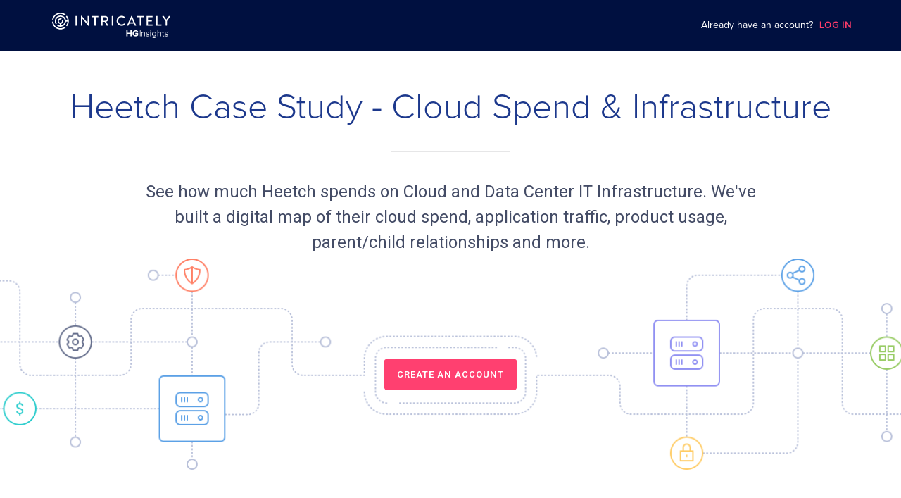

--- FILE ---
content_type: text/css
request_url: https://www.intricately.com/assets/main-f642529f4e98ba8eeabc46b4f92133169edee3adf9eb3f49c37db916daa3dcbd.css
body_size: 29915
content:
.ThePublicLoginModal__header-title{margin-top:0.25rem;font-size:1.5rem;font-weight:400;line-height:1.33;color:var(--grey-dark);margin-bottom:0.25rem}.ThePublicLoginModal__header-subtitle{font-size:0.875rem;font-weight:500;line-height:1.71;color:var(--grey-dark);margin-top:0.25rem;text-transform:none;text-transform:initial;text-align:center}.ThePublicLoginModal__info{font-family:Roboto;color:var(--color-silver-chalice);font-size:0.875rem;line-height:1.71;text-align:center;width:100%;margin-bottom:0.5rem}.ThePublicLoginModal__providers{display:flex;flex-direction:column;justify-content:space-around;list-style:none;margin-bottom:0;text-transform:uppercase}@media screen and (min-width: 432px){.ThePublicLoginModal__providers{flex-direction:row}}.ThePublicLoginModal__provider{text-align:center;margin-bottom:0.5rem}@media screen and (min-width: 432px){.ThePublicLoginModal__provider{margin-bottom:0}}.ThePublicLoginModal__provider-action{box-shadow:0 1px 3px 0 rgba(0,0,0,0.16);min-width:10rem}@media screen and (min-width: 432px){.ThePublicLoginModal__provider-action{min-width:unset}}.ThePublicLoginModal__provider-image{margin-right:1rem}.ThePublicLoginModal__trusted{background-color:var(--color-whisper);margin-top:20px;font-family:"Proxima Nova", Roboto;padding-top:0.5rem;margin-left:-2rem;width:calc(100% + 4rem)}.ThePublicLoginModal__trusted-title{color:var(--color-bay-of-many);font-size:0.75rem;text-align:center;line-height:1.33}.trusted-list{display:flex;flex-wrap:wrap;justify-content:space-evenly;align-items:center;padding:1rem 0.5rem;list-style:none}.company-list__item-image{width:4.375rem}.ThePublicLoginModal__email-login,.ThePublicLoginModal__footer{display:flex;justify-content:center;align-items:center;font-family:Roboto;font-size:0.875rem;padding-top:0.75rem}.ThePublicLoginModal__footer{padding-top:1.25rem}.ThePublicCompanyConsumption__base{background-color:#f2f4fa;width:100%;height:auto;background-image:url([data-uri]);background-repeat:repeat-x;background-position:bottom}@media screen and (min-width: 768px){.ThePublicCompanyConsumption__base{background-image:url([data-uri])}}.ThePublicCompanyConsumption__base-bg{max-width:1432px;min-height:900px;margin:0 auto;background-image:url(/assets/01-59c9e1572d705f1b77f0333f093321eef91ae81182c9d5a200a7ed9b28e73ffb.svg),url(/assets/circle-dots-lines-d80993762ccb5222a2bde8436cbf5c6582c61b3a3ba867d9558096e7a55e7e01.svg),url(/assets/circle-blue-8bc2e105fa8d7e3698cac0f7e2fce80b4df5ae78660c4aa9c50680e34fe6cb1e.png),url(/assets/circle-green-52e3d98bf12270c361ea1b543b1b54e37e98ecb733436a40d005a2e0ddfdbb9f.png);background-repeat:no-repeat, no-repeat, no-repeat;background-position-x:130%, -35%, 120%, 25%;background-position-y:100%, 14%, 40%, 80%;background-size:50%, 50%, 35%, 25%}@media screen and (min-width: 432px){.ThePublicCompanyConsumption__base-bg{background-size:auto auto;background-size:initial;background-position-x:98%, 0, 55%, 28%;background-position-y:98%, 30%, 48%, 83%}}.ThePublicCompanyConsumption{padding-top:4rem;padding-bottom:3.5rem;text-align:center;margin:0 auto}@media screen and (min-width: 768px){.ThePublicCompanyConsumption{padding-top:8rem;padding-bottom:8rem}}.ThePublicCompanyConsumption__title{line-height:1.11;color:#1c388c;margin:0;padding:0 1rem;font-weight:normal}.ThePublicCompanyConsumption__description{max-width:46.5rem;margin:0 auto;height:auto;font-size:1.25rem;text-align:center;color:#8b95b3;padding:0.625rem 1rem 0}.ThePublicCompanyConsumption__grid{max-width:1200px;margin:1.25rem auto 0;height:auto;padding-left:1rem;padding-right:1rem;display:grid;grid-gap:0.75rem;gap:0.75rem;grid-template-columns:1fr}@media screen and (min-width: 768px){.ThePublicCompanyConsumption__grid{grid-template-columns:1fr 1fr}}@media screen and (min-width: 768px){.ThePublicCompanyConsumption__grid{margin-top:3.125rem}}.grid-item{border-radius:6px;background-color:var(--color-white);padding:19px 24px 17px 24px;text-align:left;margin:8px 0 0 0;height:calc(100% - 16px)}@media screen and (min-width: 768px){.grid-item{margin:12px 6px;height:calc(100% - 24px)}}.grid-item__title{font-size:16px;font-weight:600;color:#0f121a}.grid-item__content{margin-top:15px;font-size:16px;font-weight:400;line-height:1.5;color:#444c66}.grid-item__cta{color:#ff4070;cursor:pointer}.company-spend{margin-right:10px;display:flex}.company-spend__rating-star{background-image:url(/assets/dollar-sign-off-81b5771f838126175cad45102c54b1c68ed2a50e46e317aef2bc78d7c8d9cedf.png);background-position:center;background-size:contain;width:1.25rem;height:1.25rem;margin-right:3px}.company-spend__rating-star.active{background-image:url(/assets/dollar-sign-on-9576d59965b4e6f9bc9dbbe0bbc408c204934dc174aacbef675b3fac6b8a0f92.png)}.is-blur{filter:blur(5px)}.grid-item__cta-container{background-color:#1c388c;color:#fff;font-size:1.25rem;line-height:1.4;text-align:center}.grid-item__cta-container{padding-top:21px;padding-bottom:14px}.grid-item__cta-button{background-color:#ff4070;border-radius:6px;color:var(--color-white);text-align:center;font-size:13px;font-weight:600;padding:15px 19px 15px 19px;line-height:1.23;letter-spacing:1px;cursor:pointer;text-transform:uppercase}.ThePublicCompanyProductUsage{text-align:center;margin:0 auto;font-family:"Proxima Nova";background-color:#fff;padding-top:47px}@media screen and (min-width: 768px){.ThePublicCompanyProductUsage{padding-top:85px}}.ThePublicCompanyProductUsage__title,.ThePublicCompanyProductUsage__sub-title{color:#1c388c;margin:0;padding:0 1rem;font-weight:normal}.ThePublicCompanyProductUsage__sub-title{margin:2rem}.ThePublicCompanyProductUsage__description{margin:0 auto;height:auto;font-size:20px;text-align:center;color:#8b95b3;padding-top:13px;padding-left:16px;padding-right:16px;padding-bottom:0}@media screen and (min-width: 768px){.ThePublicCompanyProductUsage__description{max-width:500px}}.usage-item__container{width:100%;max-width:1159px;margin:0 auto}.usage-item__separator{max-width:1115px;margin-left:30px;margin-top:23px;margin-bottom:0}.usage-item__details{display:flex;padding:2rem 1rem 0;max-width:1159px;margin:0 auto;flex-direction:column}@media screen and (min-width: 768px){.usage-item__details{flex-direction:row}}.usage-item__product{text-align:left;display:flex;margin-bottom:2rem;flex-direction:column}@media screen and (min-width: 432px){.usage-item__product{flex-direction:row;margin-left:0.625rem}}@media screen and (min-width: 768px){.usage-item__product{margin-bottom:0}}.product__image{margin:auto;margin-bottom:0.5rem}@media screen and (min-width: 432px){.product__image{margin:0}}.product-details{margin:auto;margin-bottom:1rem;max-width:18.5rem}@media screen and (min-width: 432px){.product-details{margin:0 1rem 0 1.5rem;max-width:unset}}@media screen and (min-width: 768px){.product-details{max-width:18.5rem}}.product-details__title{font-size:13px;font-weight:600;color:#1c388c;margin:0 0 5px 0;text-transform:uppercase;word-break:break-word}.product-details__header{font-size:20px;margin-bottom:10px}.product-header__title{font-size:20px;cursor:pointer}.product-header__title.cyber-security{color:#bf3939}.product-header__title.content-delivery{color:#11a6a6}.product-header__title.cloud-hosting{color:#4381bf}.product-header__title.sass{color:#7ca653}.product-header__title.traffic-management{color:#bf891d}.product-header__title.dns{color:var(--grey-dark)}.product-header__title.data-center-hosting{color:#4381bf}.product-header__title.performance-monitoring{color:#7070cc}.product-header__title.ovp{color:#F46D40}.product-header__vendors{color:#0f121a;font-size:14px;font-weight:600}.product-spend{background-color:#f2f4fa;color:#444c66;font-size:14px;width:272px;padding:11px 5px 9px 16px;border-radius:6px;display:flex}.product-spend__label{margin-right:10px}.product-spend__rating-star{background-image:url(/assets/dollar-sign-off-81b5771f838126175cad45102c54b1c68ed2a50e46e317aef2bc78d7c8d9cedf.png);background-position:center;background-size:contain;width:20px;height:20px;margin-right:3px}.product-spend__rating-star.active{background-image:url(/assets/dollar-sign-on-9576d59965b4e6f9bc9dbbe0bbc408c204934dc174aacbef675b3fac6b8a0f92.png)}.product-description{color:#8b95b3;font-size:16px;line-height:1.5;margin-top:11px;text-align:left}.usage-item__vendors{width:100%;display:flex;flex-direction:column;padding-left:8px}.vendors-container{display:flex;flex-direction:row;flex-wrap:wrap;justify-content:center;margin-bottom:23px;max-width:760px}@media screen and (min-width: 768px){.vendors-container{justify-content:flex-start}}.vendor-item{width:166px;height:134px;padding:25px 20px 17px 20px;border-radius:10px;border:thin solid #d3d9ea;background-color:#fff;display:flex;flex-direction:column;align-items:center;cursor:pointer;text-align:center;justify-content:space-around;margin-bottom:5px;margin-left:12px;margin-right:12px}.vendor-item:hover{border:thin solid #1c388c}.vendor-item:hover .vendor-item__image{filter:grayscale(0)}.vendor-item__image-container{width:60px;height:60px;justify-content:center;align-items:center;position:relative;display:flex}.vendor-item__image{max-height:60px;max-width:60px;width:auto;height:auto;filter:grayscale(100%)}.vendor-item__name{width:132px;color:#444c66;font-size:14px;overflow:hidden;white-space:nowrap;text-overflow:ellipsis;padding-left:5px;padding-right:5px}.vendors-container__extra{width:100%;min-height:32px;border-radius:6px;background-color:#f2f4fa;color:#444c66;text-align:center;text-decoration:none;margin-left:10px;margin-right:40px;padding:14px;margin-top:24px}@media screen and (min-width: 768px){.vendors-container__extra{padding:5px 0 0 0;margin-top:20px;margin-left:10px;margin-right:10px}}.vendors-container__cta{color:#ff4070;cursor:pointer}.ThePublicCompanyRecommendedBy__base{background-color:var(--color-white);width:100%;height:auto}.ThePublicCompanyRecommendedBy__bg{max-width:1240px;margin:0 auto;background-image:url(/assets/Abstract-7-6dd31449d913b4961661195a6163d714bc07f7ba09a5396dff2253cd1da2b7b6.svg);background-repeat:no-repeat;background-position-x:59%;background-position-y:89%;background-size:95%;height:360px}@media screen and (min-width: 432px){.ThePublicCompanyRecommendedBy__bg{background-repeat:no-repeat;background-position-x:94%;background-position-y:65%;background-size:auto;height:auto}}@media screen and (min-width: 768px){.ThePublicCompanyRecommendedBy__bg{background-image:url(/assets/Abstract-7-6dd31449d913b4961661195a6163d714bc07f7ba09a5396dff2253cd1da2b7b6.svg), url(/assets/Abstract-8-978895f6bc11fb6c210eddd5b65dcde4cdddfc1db841eedbc75f399fc950a8f2.svg);background-repeat:no-repeat, no-repeat;background-position-x:100%, 2%;background-position-y:71%, 42%}}.ThePublicCompanyRecommendedBy{text-align:center;margin:0 auto;padding-top:18px;padding-bottom:57px}@media screen and (min-width: 768px){.ThePublicCompanyRecommendedBy{padding-top:66px}}.ThePublicCompanyRecommendedBy__title{color:#1c388c;margin:0;font-weight:normal}.ThePublicCompanyRecommendedBy__list{max-width:1128px;min-height:192px;background-color:#f2f4fa;margin-bottom:70px;margin-top:18px;border-radius:6px;padding-top:10px;margin-right:8px;margin-left:8px}@media screen and (min-width: 768px){.ThePublicCompanyRecommendedBy__list{padding-top:60px;margin:18px auto 70px}}.company-list{display:flex;flex-wrap:wrap;padding:20px 0 0 0;justify-content:space-around;align-items:center;list-style:none;margin-bottom:0}.company-list__item{margin-left:3px;margin-right:3px;margin-bottom:20px}@media screen and (min-width: 432px){.company-list__item{margin-left:20px;margin-right:20px}}.ThePublicCompanyInfoMap{text-align:center;width:100%;background-image:linear-gradient(123deg, #002b66, #46004d);padding-left:16px;padding-right:5px;padding-bottom:64px;padding-top:63px}@media screen and (min-width: 768px){.ThePublicCompanyInfoMap{padding-top:128px;height:945px}}.ThePublicCompanyInfoMap__title{margin-top:0;margin-bottom:15px;color:#5ca1e6;line-height:1.14;padding-right:10px;font-weight:normal}.ThePublicCompanyInfoMap__description{font-size:16px;line-height:1.4;max-width:744px;margin:0 auto;color:rgba(255,255,255,0.9);text-align:center}@media screen and (min-width: 768px){.ThePublicCompanyInfoMap__description{font-size:20px}}.ThePublicCompanyInfoMap__datamap{background-image:url(/assets/map-5fcf565884bae7fe49d0b90c07d78831fd11089136c7f33a575c64a8d524e4b5.svg);background-repeat:no-repeat;background-position:center}.ThePublicCompanyInfoMap__datamap-container{margin:0 auto;display:flex;justify-content:space-around;flex-wrap:wrap}@media screen and (min-width: 768px){.ThePublicCompanyInfoMap__datamap-container{display:block;width:850px;height:450px}}.datamap-item{position:relative;width:168px;height:auto;padding:15px 10px 18px 16px;min-width:141px;background-color:var(--color-white);border-radius:6px;font-size:14px;line-height:1.43;text-align:left;margin-right:5px;margin-top:5px;display:flex;flex-direction:column;justify-content:space-between}@media screen and (min-width: 768px){.datamap-item__1{left:-35px;top:25px}}.datamap-item__1 .datamap-item__title{color:#7070cc}@media screen and (min-width: 768px){.datamap-item__2{top:53px;left:686px}}.datamap-item__2 .datamap-item__title{color:#4381bf}@media screen and (min-width: 768px){.datamap-item__3{left:80px;top:16px}}.datamap-item__3 .datamap-item__title{color:#d95a41}@media screen and (min-width: 768px){.datamap-item__4{left:400px;top:-45px}}.datamap-item__4 .datamap-item__title{color:#11a6a6}.datamap-item__title{font-size:16px;font-weight:600;line-height:1.5;margin-bottom:5px}.content-item__value{color:#444c66}.content-item__label{color:#8b95b3}.ThePublicCompanyBlog{background-color:var(--color-white);padding-top:42px;padding-bottom:10px;width:100%}@media screen and (min-width: 768px){.ThePublicCompanyBlog{padding-top:126px}}.ThePublicCompanyBlog__list{padding:16px}@media screen and (min-width: 768px){.ThePublicCompanyBlog__list{max-width:1128px;margin:0 auto}}@media screen and (min-width: 768px){.ThePublicCompanyBlog__list{border-top:thin solid rgba(15,18,26,0.1)}}.ThePublicCompanyWhoAreWe{text-align:left;width:100%;background-image:linear-gradient(123deg, #002b66, #46004d);padding-top:65px;padding-bottom:75px;padding-left:16px;padding-right:16px}.ThePublicCompanyWhoAreWe__image{background-repeat:no-repeat;background-position-x:16%}@media screen and (min-width: 768px){.ThePublicCompanyWhoAreWe__image{background-image:url(/assets/Illustation-5998db49c5a434a23d6a1ea9820e8b1a324c88b15388c228944c4811e85db31a.svg);width:100%;height:360px}}.ThePublicCompanyWhoAreWe__content{font-size:16px;line-height:1.4;max-width:645px;color:rgba(255,255,255,0.9)}@media screen and (min-width: 768px){.ThePublicCompanyWhoAreWe__content{max-width:1280px;height:495px;padding-left:618px;padding-top:60px;padding-bottom:50px;font-size:20px}}.ThePublicCompanyWhoAreWe__title{color:#5ca1e6;font-weight:normal}.ThePublicCompanyWantMore__base{background-color:var(--color-white);width:100%;height:auto}.ThePublicCompanyWantMore__bg{max-width:1432px;height:auto;margin:0 auto;background-image:url(/assets/03-9ddadb7a0d52abbde09908f889ba7237b3e3f2503555b0dc0a95989e83a704a6.svg),url(/assets/02-a6088db4cec1a0581f4c8c26c22342b223516ead18080c59d59be3420b8cb19e.svg);background-repeat:no-repeat, no-repeat;background-position-x:94%, 0;background-position-y:31%, 98%}.ThePublicCompanyWantMore{padding-top:65px;padding-bottom:40px;text-align:center}@media screen and (min-width: 768px){.ThePublicCompanyWantMore{padding-top:128px;padding-bottom:128px}}.ThePublicCompanyWantMore__title{color:#1c388c;margin-top:0;margin-bottom:0;font-size:36px;font-weight:normal}.ThePublicCompanyWantMore__description{font-size:1.25rem;margin-top:0.5rem;padding:0 1rem;text-align:center;color:#8b95b3}@media screen and (min-width: 768px){.ThePublicCompanyWantMore__description{margin-bottom:33px}}.ThePublicCompanyWantMore__row{display:grid;grid-template-columns:1fr;grid-gap:1rem;gap:1rem}@media screen and (min-width: 768px){.ThePublicCompanyWantMore__row{grid-gap:3rem;gap:3rem;grid-template-columns:1fr 1fr 1fr}}.ThePublicCompanyWantMore__item{background-color:var(--color-white);border-radius:5px;max-width:358px;height:334px;border:thin solid #d3d9ea;display:flex;flex-flow:column;margin:0 auto 10px}.want-item__image-container{width:104px;height:104px;border-radius:50%;margin:21px auto;display:flex;justify-content:space-around}.want-item__image-container.image-container-1{background-color:#d9d9ff}.want-item__image-container.image-container-2{background-color:#cce6ff}.want-item__image-container.image-container-3{background-color:#c2f2f2}.want-item__title{font-size:20px;font-weight:600;line-height:1.4;color:#0f121a;max-width:300px;margin:0 auto}.want-item__description{margin-top:7px;padding-left:25px;padding-right:25px;font-size:16px;line-height:1.5;color:#8b95b3}.want-item__cta{width:214px;height:38px;background:none;border-radius:5px;border:thin solid #ff4070;color:#ff4070;font-size:13px;font-weight:600;text-align:center;margin:auto;cursor:pointer;text-transform:uppercase}.footer-public{padding:0 50px 60px 50px;background-color:#001040;font-family:"Proxima Nova"}.footer-public__container{max-width:1224px;margin:auto;height:100%}.footer-public__row{display:flex;justify-content:space-between}.footer-public__row-top{padding-top:60px;padding-bottom:35px;display:flex;justify-content:flex-start;max-width:1224px;margin:0 auto;align-items:flex-start;flex-wrap:wrap}.terms-and-conditions>a,.terms-and-conditions>span{font-size:14px;color:var(--color-white)}.terms-and-conditions>a:hover,.terms-and-conditions>span:hover{color:#e62e5c}.copyright{font-size:14px;font-weight:600;line-height:1.7;color:rgba(255,255,255,0.5)}.footer__social .link-row__item{background-color:rgba(255,255,255,0.1);width:40px;height:40px;display:flex;justify-content:center;align-items:center;margin-right:8px;padding:0}.footer__social-link{color:var(--color-white);font-size:23px;border:none;padding:0;line-height:1}.footer-links{margin-right:30px;width:190px}.footer-links__title{color:rgba(255,255,255,0.5);font-size:13px;text-transform:uppercase;font-weight:600;letter-spacing:1px;white-space:nowrap;margin-top:10px;margin-bottom:10px}.footer-links__list{margin:20px 0;font-size:16px;padding:0;list-style:none}.footer-links__item{margin-bottom:8px}.footer-links__item-link{text-decoration:none;color:rgba(255,255,255,0.9);transition:color 0.5s ease;font-weight:700;white-space:nowrap}.footer-links__item-link:hover{color:#e62e5c}.link-row{padding:0;margin:0;display:flex;list-style:none}.link-row__item{cursor:pointer;padding:0 8px}.link-row__item:first-child{padding-left:0}.link-row__item:last-child{padding-right:0;border-right:none !important}.link-row__item-link:hover{text-decoration:none}.ThePublicCompanyOutro{padding-top:65px;padding-bottom:40px;text-align:center;margin:0 auto;max-width:1432px}@media screen and (min-width: 768px){.ThePublicCompanyOutro{padding-top:128px;padding-bottom:128px}}.ThePublicCompanyOutro__title{color:#1c388c;margin-top:0;margin-bottom:0;font-size:36px;font-weight:normal}.ThePublicCompanyOutro__description{font-size:1.25rem;margin-top:0.5rem;padding:0 1rem;text-align:center;color:#8b95b3}@media screen and (min-width: 768px){.ThePublicCompanyOutro__description{margin-bottom:33px}}.UIModernModal{width:var(--ui-modern-modal-width);border-radius:4px;box-shadow:0 2px 4px 0 rgba(0,0,0,0.5);background-color:var(--color-white);padding:var(--ui-modern-modal-padding);padding-top:var(--ui-modern-modal-padding-top);z-index:100;position:relative;max-width:calc(100% - (2 * 0.5rem));max-height:100%}.UIModernModal__close{position:absolute;top:0.75rem;right:0.75rem;z-index:1}@media screen and (min-width: 432px){.UIModernModal{max-width:calc(100% - (2 * 1.5rem))}}.UIModernModal__close-button{position:absolute;right:1rem;top:1rem}.UIModernModal.UIModernModal--large{--ui-modern-modal-width: var(--ui-modern-modal-width--large)}.UIModernModal.UIModernModal--full{--ui-modern-modal-width: var(--ui-modern-modal-width--full)}.UIModernModal__backdrop{--ui-modern-modal-width: 31rem;--ui-modern-modal-width--full: calc(100% - 5rem);--ui-modern-modal-width--large: 53rem;--ui-modern-modal-padding: 2rem;--ui-modern-modal-padding-top: var(--ui-modern-modal-padding, 1.5rem);opacity:0}.UIModalBackdrop{--backdrop-opacity: 0.5;position:fixed;width:100%;height:calc(100% - 3.5rem);background:rgba(0, 0, 0, var(--backdrop-opacity));z-index:100;display:flex;justify-content:center;left:0;top:3.5rem;align-items:flex-start;padding-top:2.5rem;padding-bottom:2.5rem;overflow:auto}.UIModalBackdrop--centered{align-items:center;top:0;padding-top:0;height:100%;padding-bottom:0}.UIModalTitle{font-family:Roboto, sans-serif;font-size:1.5rem;line-height:1.33;text-align:center;color:#1b2856;text-transform:uppercase;font-weight:400;margin-bottom:0}.UIModalContent{font-family:Roboto, sans-serif;font-size:0.9375rem;line-height:1.6;color:#505050;padding:1.5rem 0;padding:var(--ui-modern-modal-content-padding, 1.5rem 0)}.UIModalContent--no-actions{padding-bottom:0}.UIActionButton{background-color:var(--ui-button-color-main, #fff);border:0.0625rem solid var(--ui-button-color-main, #fff);border-radius:0.25rem;box-sizing:border-box;color:var(--ui-button-color-font, #757575);cursor:pointer;display:inline-block;font-family:Roboto, sans-serif;font-size:0.8125rem;font-weight:500;line-height:1.375rem;outline:none;padding:0.25rem 1rem;position:relative;text-decoration:none;text-rendering:optimizeLegibility;text-transform:var(--ui-button-text-transform, uppercase);transition:background-color 80ms ease-in-out, border-color 80ms ease-in-out, color 80ms ease-in-out;width:fit-content;z-index:0}.UIActionButton:after{background-color:var(--ui-button-color-main, #fff);border:1px solid var(--ui-button-color-main, #fff);border-radius:0.125rem;bottom:0;content:"";left:0;position:absolute;right:0;top:0;transition:background-color 80ms ease-in-out, border-color 80ms ease-in-out, top 200ms ease-in-out, bottom 200ms ease-in-out, left 200ms ease-in-out, right 200ms ease-in-out, transform 200ms ease-in-out;z-index:-1}.UIActionButton:hover{background-color:var(--ui-button-color-hover, #e6e6e6);border-color:var(--ui-button-color-hover, #e6e6e6)}.UIActionButton:hover:after{background-color:var(--ui-button-color-hover, #e6e6e6);border-color:var(--ui-button-color-hover, #e6e6e6)}.UIActionButton:active{--ui-button-icon-opacity: 0.8;background-color:var(--ui-button-color-click, #a6a6a6);border-color:var(--ui-button-color-click, #a6a6a6)}.UIActionButton:active:after{background-color:var(--ui-button-color-click, #a6a6a6);border-color:var(--ui-button-color-click, #a6a6a6)}.UIActionButton:disabled{background-color:var(--ui-button-color-disabled, #666);border-color:var(--ui-button-color-disabled, #666);pointer-events:none}.UIActionButton:disabled:after{background-color:var(--ui-button-color-disabled, #666);border-color:var(--ui-button-color-disabled, #666)}body:not(.mouse-mode) .UIActionButton:focus{background-color:#fff}body:not(.mouse-mode) .UIActionButton:focus:after{background-color:var(--ui-button-color-main, #fff);bottom:0.125rem;left:0.125rem;right:0.125rem;top:0.125rem}body:not(.mouse-mode) .UIActionButton:focus:hover:after{background-color:var(--ui-button-color-hover, #e6e6e6)}body:not(.mouse-mode) .UIActionButton:focus:active:after{background-color:var(--ui-button-color-click, #a6a6a6)}.UIActionButton.UIActionButton--outline{background-color:#fff;border:0.0625rem solid var(--ui-button-color-main, #737373);color:var(--ui-button-color-main, #737373)}.UIActionButton.UIActionButton--outline:after{background-color:transparent;border-color:transparent}.UIActionButton.UIActionButton--outline:hover{background-color:var(--ui-button-color-outline-hover, #e6e6e6);border-color:var(--ui-button-color-hover, #737373);color:var(--ui-button-color-hover, #737373)}.UIActionButton.UIActionButton--outline:active{background-color:var(--ui-button-color-outline-click, #a6a6a6);border-color:var(--ui-button-color-click, #737373);color:var(--ui-button-color-click, #737373)}.UIActionButton.UIActionButton--outline:disabled{background-color:#fff;border-color:var(--ui-button-color-disabled, #666);color:var(--ui-button-color-disabled, #666)}body:not(.mouse-mode) .UIActionButton.UIActionButton--outline:focus:after{background-color:#fff;border:0.0625rem solid var(--ui-button-color-main, #737373)}body:not(.mouse-mode) .UIActionButton.UIActionButton--outline:focus:hover{background-color:#fff}body:not(.mouse-mode) .UIActionButton.UIActionButton--outline:focus:hover:after{background-color:var(--ui-button-color-outline-hover, #e6e6e6)}body:not(.mouse-mode) .UIActionButton.UIActionButton--outline:focus:active{background-color:#fff}body:not(.mouse-mode) .UIActionButton.UIActionButton--outline:focus:active:after{background-color:var(--ui-button-color-outline-click, #a6a6a6)}.UIActionButton.UIActionButton--sm{padding:0 1rem}.UIActionButton.UIActionButton--md{padding:0.25rem 1rem}.UIActionButton.UIActionButton--lg{padding:0.5rem 1rem}.UIActionButton.UIActionButton--blue{--ui-button-color-font: #ffffff;--ui-button-color-main: #5d699a;--ui-button-color-hover: #394783;--ui-button-color-click: #7c86ae;--ui-button-color-disabled: #dfe1eb;--ui-button-color-outline-hover: #e5f1fa;--ui-button-color-outline-click: #ced2e0}.UIActionButton.UIActionButton--red{--ui-button-color-font: #ffffff;--ui-button-color-main: #ff3c6a;--ui-button-color-hover: #ff005b;--ui-button-color-click: #ff5d83;--ui-button-color-disabled: #ffd8e2;--ui-button-color-outline-hover: #ffebf0;--ui-button-color-outline-click: #ffbdd2}.UIActionButton.UIActionButton--yellow{--ui-button-color-font: #715e23;--ui-button-color-main: #eed291;--ui-button-color-hover: #ffc94d;--ui-button-color-click: #eed291;--ui-button-color-disabled: #f7e9c8;--ui-button-color-outline-hover: #ffc94d;--ui-button-color-outline-click: #eed291}.UIActionButton__content{align-items:center;display:flex;justify-content:center}.UIActionButton__icon-container{align-items:center;display:inline-flex;height:0.8125rem;justify-content:center;opacity:var(--ui-button-icon-opacity, 1);vertical-align:middle}.UIActionButton__icon-container>svg{height:1rem;margin-left:0;margin-right:0.5rem;width:auto}.UIActionButton__icon-container--after-text>svg{margin-left:0.5rem;margin-right:0}.CompanyProductOverview{--ui-tooltip-max-width: 21.875rem}.CompanyProductOverview__learn-tooltip{margin-left:auto}.CompanyProductOverview__loader-container{width:100%;display:flex;justify-content:center;align-items:center;height:5.3125rem}.product-overview{min-width:18.75rem}.overview-service{font-size:0.8125rem;color:var(--grey-dark);font-family:Roboto;font-weight:500;line-height:1.38;letter-spacing:normal;display:flex;padding:0.3125rem 0 0.625rem}.overview-service__count{background-color:#f0f2f6;margin-left:0.375rem;border-radius:0.5rem;font-size:0.6875rem;color:#505050;min-width:1.5625rem;padding:0.0625rem 0.25rem 0;height:1rem;display:flex;justify-content:center;align-items:center}.overview-header{margin-bottom:0.875rem}.overview-header{position:relative}.overview-header{padding:0 0.3125rem}.header-name{background-color:transparent;color:#337ab7;text-decoration:none;font-weight:700;border:none;padding:0}.header-name:hover{color:#23527c}.header-date{font-size:0.6875rem;color:#b3b7c4;font-weight:500;text-transform:uppercase}.service-block{display:flex;justify-content:center;align-items:center;flex-direction:column;min-width:7.1875rem;min-height:7.1875rem}.service-name{display:flex;flex-direction:column;margin:0.625rem 0;align-items:center;font-size:0.8125rem;text-align:center}.service-block__image-wrapper{height:3.125rem;display:flex;align-items:flex-end}.service-block__image-wrapper .service-block__image{width:2.5rem;height:2.5rem}.indicator-wrapper{display:flex}.indicator{width:0.5rem;height:0.5rem;border-radius:0.25rem;background-color:#e8e9ed;margin-right:0.0625rem}.indicator.green{background-color:#20c795}.TheCompanyMonthlySpendEstimation{display:flex;align-items:center;justify-content:space-between;padding:0.5rem 0.75rem;background-color:var(--color-solitude);margin-bottom:1.25rem;font-family:var(--font-family);color:var(--grey-dark);column-gap:0.375rem}.TheCompanyMonthlySpendEstimation__indicator{display:flex;align-items:center;justify-content:space-between}.TheCompanyMonthlySpendEstimation__label{font-weight:500;font-size:0.8125rem;line-height:0.875rem;color:var(--grey-dark);white-space:nowrap}.TheCompanyMonthlySpendEstimation__spend-badge{background-color:var(--color-shamrock);border-radius:2px;color:var(--color-white);font-size:0.9375rem;font-weight:500;line-height:1.5rem;padding:0 0.3125rem;margin-left:0.9375rem;text-align:center;white-space:nowrap}.TheCompanyMonthlySpendEstimation__link{display:flex;align-items:center}.TheCompanyMonthlySpendEstimation__tooltip-text{color:var(--grey-dark);font-size:0.8125rem;display:inline-block;margin-right:0.5rem}.TheCompanyMonthlySpendEstimation__open-link-icon{vertical-align:middle}.UIOpenLinkIcon{--size: 0.875rem;height:var(--size);width:var(---size)}.tooltip{background:#fff;box-shadow:0 0.125rem 0.25rem rgba(0,0,0,0.5);display:none;font-weight:bold;padding:16px;font-size:13px;font-weight:400;line-height:1.5;border-radius:4px;display:none;max-width:288px;z-index:1}.tooltip[data-show]{display:flex;align-items:center;justify-content:center}.tooltip-content{position:relative;z-index:10}.UIPopperHelper__trigger{display:inline-block}.animate{animation-duration:150ms;animation-fill-mode:both;animation-name:slidein}.animate-reverse{animation-direction:reverse}@keyframes slidein{from{transform:translate(0, 10px)}to{transform:translate(0)}}.animate-backdrop{animation-duration:150ms;animation-fill-mode:both;animation-name:appearin}@keyframes appearin{from{opacity:0}to{opacity:1}}


--- FILE ---
content_type: image/svg+xml
request_url: https://www.intricately.com/assets/pie-chart-bdfa43694474109b20c0e93c620558795cda8d938d216369058a1552b1cabb5b.svg
body_size: 1718
content:
<svg xmlns="http://www.w3.org/2000/svg" width="52" height="50" viewBox="0 0 52 50">
  <path d="M43,31 L41,31 C40.4477153,31 40,30.5522847 40,30 C40,29.4477153 40.4477153,29 41,29 L45,29 C45.5522847,29 46,28.5522847 46,28 C46,27.4477153 45.5522847,27 45,27 L43,27 C41.3431458,27 40,25.6568542 40,24 C40,22.3431458 41.3431458,21 43,21 L43,20 C43,19.4477153 43.4477153,19 44,19 C44.5522847,19 45,19.4477153 45,20 L45,21 L47,21 C47.5522847,21 48,21.4477153 48,22 C48,22.5522847 47.5522847,23 47,23 L43,23 C42.4477153,23 42,23.4477153 42,24 C42,24.5522847 42.4477153,25 43,25 L45,25 C46.6568542,25 48,26.3431458 48,28 C48,29.6568542 46.6568542,31 45,31 L45,32 C45,32.5522847 44.5522847,33 44,33 C43.4477153,33 43,32.5522847 43,32 L43,31 Z M44.8333578,49.2475714 L29.2928932,33.7071068 C28.9023689,33.3165825 28.9023689,32.6834175 29.2928932,32.2928932 C29.6834175,31.9023689 30.3165825,31.9023689 30.7071068,32.2928932 L46.9705627,48.5563492 C47.361087,48.9468735 47.361087,49.5800385 46.9705627,49.9705627 C42.4993861,54.4417394 36.4509787,57 30,57 C16.745166,57 6,46.254834 6,33 C6,19.745166 16.745166,9 30,9 C30.5522847,9 31,9.44771525 31,10 L31,29 C31,29.5522847 30.5522847,30 30,30 C29.4477153,30 29,29.5522847 29,29 L29,11.0223227 C17.3138658,11.5451137 8,21.1848719 8,33 C8,45.1502645 17.8497355,55 30,55 C35.5742003,55 40.8165685,52.9185414 44.8333578,49.2475714 Z M56,31 C56,19.1848719 46.6861342,9.54511369 35,9.02232268 L35,30.7695733 L50.1595623,45.9291357 C53.8843193,41.901295 56,36.6195723 56,31 Z M49.4641977,48.0621982 L33.2928932,31.8908937 C33.1053568,31.7033573 33,31.4490034 33,31.1837869 L33,8 C33,7.44771525 33.4477153,7 34,7 C47.254834,7 58,17.745166 58,31 C58,37.4983371 55.4038338,43.5873358 50.8744297,48.0661575 C50.4832771,48.4529419 49.8531724,48.4511728 49.4641977,48.0621982 Z" transform="translate(-6 -7)"/>
</svg>


--- FILE ---
content_type: image/svg+xml
request_url: https://www.intricately.com/assets/01-59c9e1572d705f1b77f0333f093321eef91ae81182c9d5a200a7ed9b28e73ffb.svg
body_size: 43176
content:
<?xml version="1.0" encoding="UTF-8"?>
<svg width="374px" height="374px" viewBox="0 0 374 374" version="1.1" xmlns="http://www.w3.org/2000/svg" xmlns:xlink="http://www.w3.org/1999/xlink">
    <!-- Generator: Sketch 55.2 (78181) - https://sketchapp.com -->
    <title>Group 3</title>
    <desc>Created with Sketch.</desc>
    <g id="Landing" stroke="none" stroke-width="1" fill="none" fill-rule="evenodd">
        <g id="D.-Landing-A" transform="translate(-1049.000000, -1313.000000)">
            <g id="Main">
                <g id="Questions" transform="translate(0.000000, 768.000000)">
                    <g id="Abstracts" transform="translate(1.000000, 161.000000)">
                        <g id="Group-3" transform="translate(1048.000000, 384.000000)">
                            <circle id="Oval" fill="#FFD5CC" cx="187" cy="187" r="92"></circle>
                            <path d="M186.571177,78 C184.914323,78 183.571177,76.6568542 183.571177,75 C183.571177,73.3431458 184.914323,72 186.571177,72 C188.228032,72 189.571177,73.3431458 189.571177,75 C189.571177,76.6568542 188.228032,78 186.571177,78 Z M210.818669,80.731184 C209.20428,80.3584729 208.197701,78.7476099 208.570412,77.1332207 C208.943123,75.5188315 210.553986,74.5122525 212.168375,74.8849636 C213.782764,75.2576748 214.789343,76.8685378 214.416632,78.482927 C214.043921,80.0973162 212.433058,81.1038951 210.818669,80.731184 Z M233.851043,88.7878689 C232.361872,88.0615518 231.743457,86.2655441 232.469774,84.7763734 C233.196091,83.2872026 234.992099,82.6687876 236.48127,83.3951047 C237.97044,84.1214218 238.588855,85.9174295 237.862538,87.4066002 C237.136221,88.895771 235.340213,89.514186 233.851043,88.7878689 Z M254.514074,101.766312 C253.226456,100.72362 253.027905,98.8345304 254.070597,97.5469128 C255.113289,96.2592952 257.002379,96.0607439 258.289996,97.1034361 C259.577614,98.1461282 259.776165,100.035218 258.733473,101.322835 C257.690781,102.610453 255.801692,102.809004 254.514074,101.766312 Z M271.804865,119.057103 C270.762173,117.769486 270.960725,115.880396 272.248342,114.837704 C273.53596,113.795012 275.425049,113.993563 276.467741,115.281181 C277.510433,116.568799 277.311882,118.457888 276.024265,119.50058 C274.736647,120.543272 272.847558,120.344721 271.804865,119.057103 Z M284.783308,139.720135 C284.056991,138.230964 284.675406,136.434956 286.164577,135.708639 C287.653748,134.982322 289.449756,135.600737 290.176073,137.089908 C290.90239,138.579079 290.283975,140.375086 288.794804,141.101403 C287.305633,141.82772 285.509625,141.209305 284.783308,139.720135 Z M292.839993,162.752509 C292.467282,161.138119 293.473861,159.527256 295.08825,159.154545 C296.70264,158.781834 298.313503,159.788413 298.686214,161.402802 C299.058925,163.017191 298.052346,164.628054 296.437957,165.000766 C294.823567,165.373477 293.212704,164.366898 292.839993,162.752509 Z M295.571177,187 C295.571177,185.343146 296.914323,184 298.571177,184 C300.228032,184 301.571177,185.343146 301.571177,187 C301.571177,188.656854 300.228032,190 298.571177,190 C296.914323,190 295.571177,188.656854 295.571177,187 Z M292.839993,211.247491 C293.212704,209.633102 294.823567,208.626523 296.437957,208.999234 C298.052346,209.371946 299.058925,210.982809 298.686214,212.597198 C298.313503,214.211587 296.70264,215.218166 295.08825,214.845455 C293.473861,214.472744 292.467282,212.861881 292.839993,211.247491 Z M284.783308,234.279865 C285.509625,232.790695 287.305633,232.17228 288.794804,232.898597 C290.283975,233.624914 290.90239,235.420921 290.176073,236.910092 C289.449756,238.399263 287.653748,239.017678 286.164577,238.291361 C284.675406,237.565044 284.056991,235.769036 284.783308,234.279865 Z M271.804865,254.942897 C272.847558,253.655279 274.736647,253.456728 276.024265,254.49942 C277.311882,255.542112 277.510433,257.431201 276.467741,258.718819 C275.425049,260.006437 273.53596,260.204988 272.248342,259.162296 C270.960725,258.119604 270.762173,256.230514 271.804865,254.942897 Z M254.514074,272.233688 C255.801692,271.190996 257.690781,271.389547 258.733473,272.677165 C259.776165,273.964782 259.577614,275.853872 258.289996,276.896564 C257.002379,277.939256 255.113289,277.740705 254.070597,276.453087 C253.027905,275.16547 253.226456,273.27638 254.514074,272.233688 Z M233.851043,285.212131 C235.340213,284.485814 237.136221,285.104229 237.862538,286.5934 C238.588855,288.08257 237.97044,289.878578 236.48127,290.604895 C234.992099,291.331212 233.196091,290.712797 232.469774,289.223627 C231.743457,287.734456 232.361872,285.938448 233.851043,285.212131 Z M210.818669,293.268816 C212.433058,292.896105 214.043921,293.902684 214.416632,295.517073 C214.789343,297.131462 213.782764,298.742325 212.168375,299.115036 C210.553986,299.487747 208.943123,298.481169 208.570412,296.866779 C208.197701,295.25239 209.20428,293.641527 210.818669,293.268816 Z M186.571177,296 C188.228032,296 189.571177,297.343146 189.571177,299 C189.571177,300.656854 188.228032,302 186.571177,302 C184.914323,302 183.571177,300.656854 183.571177,299 C183.571177,297.343146 184.914323,296 186.571177,296 Z M162.323686,293.268816 C163.938075,293.641527 164.944654,295.25239 164.571943,296.866779 C164.199232,298.481169 162.588369,299.487747 160.97398,299.115036 C159.35959,298.742325 158.353011,297.131462 158.725723,295.517073 C159.098434,293.902684 160.709297,292.896105 162.323686,293.268816 Z M139.291312,285.212131 C140.780483,285.938448 141.398898,287.734456 140.672581,289.223627 C139.946264,290.712797 138.150256,291.331212 136.661085,290.604895 C135.171914,289.878578 134.553499,288.08257 135.279816,286.5934 C136.006134,285.104229 137.802141,284.485814 139.291312,285.212131 Z M118.628281,272.233688 C119.915898,273.27638 120.11445,275.16547 119.071757,276.453087 C118.029065,277.740705 116.139976,277.939256 114.852358,276.896564 C113.564741,275.853872 113.366189,273.964782 114.408882,272.677165 C115.451574,271.389547 117.340663,271.190996 118.628281,272.233688 Z M101.337489,254.942897 C102.380181,256.230514 102.18163,258.119604 100.894012,259.162296 C99.6063949,260.204988 97.7173056,260.006437 96.6746134,258.718819 C95.6319212,257.431201 95.8304725,255.542112 97.1180901,254.49942 C98.4057077,253.456728 100.294797,253.655279 101.337489,254.942897 Z M88.3590463,234.279865 C89.0853634,235.769036 88.4669483,237.565044 86.9777776,238.291361 C85.4886068,239.017678 83.6925991,238.399263 82.966282,236.910092 C82.2399649,235.420921 82.8583799,233.624914 84.3475507,232.898597 C85.8367214,232.17228 87.6327292,232.790695 88.3590463,234.279865 Z M80.3023614,211.247491 C80.6750725,212.861881 79.6684935,214.472744 78.0541043,214.845455 C76.4397151,215.218166 74.8288521,214.211587 74.456141,212.597198 C74.0834299,210.982809 75.0900088,209.371946 76.704398,208.999234 C78.3187872,208.626523 79.9296502,209.633102 80.3023614,211.247491 Z M77.5711773,187 C77.5711773,188.656854 76.2280316,190 74.5711773,190 C72.9143231,190 71.5711773,188.656854 71.5711773,187 C71.5711773,185.343146 72.9143231,184 74.5711773,184 C76.2280316,184 77.5711773,185.343146 77.5711773,187 Z M80.3023614,162.752509 C79.9296502,164.366898 78.3187872,165.373477 76.704398,165.000766 C75.0900088,164.628054 74.0834299,163.017191 74.456141,161.402802 C74.8288521,159.788413 76.4397151,158.781834 78.0541043,159.154545 C79.6684935,159.527256 80.6750725,161.138119 80.3023614,162.752509 Z M88.3590463,139.720135 C87.6327292,141.209305 85.8367214,141.82772 84.3475507,141.101403 C82.8583799,140.375086 82.2399649,138.579079 82.966282,137.089908 C83.6925991,135.600737 85.4886068,134.982322 86.9777776,135.708639 C88.4669483,136.434956 89.0853634,138.230964 88.3590463,139.720135 Z M101.337489,119.057103 C100.294797,120.344721 98.4057077,120.543272 97.1180901,119.50058 C95.8304725,118.457888 95.6319212,116.568799 96.6746134,115.281181 C97.7173056,113.993563 99.6063949,113.795012 100.894012,114.837704 C102.18163,115.880396 102.380181,117.769486 101.337489,119.057103 Z M118.628281,101.766312 C117.340663,102.809004 115.451574,102.610453 114.408882,101.322835 C113.366189,100.035218 113.564741,98.1461282 114.852358,97.1034361 C116.139976,96.0607439 118.029065,96.2592952 119.071757,97.5469128 C120.11445,98.8345304 119.915898,100.72362 118.628281,101.766312 Z M139.291312,88.7878689 C137.802141,89.514186 136.006134,88.895771 135.279816,87.4066002 C134.553499,85.9174295 135.171914,84.1214218 136.661085,83.3951047 C138.150256,82.6687876 139.946264,83.2872026 140.672581,84.7763734 C141.398898,86.2655441 140.780483,88.0615518 139.291312,88.7878689 Z M162.323686,80.731184 C160.709297,81.1038951 159.098434,80.0973162 158.725723,78.482927 C158.353011,76.8685378 159.35959,75.2576748 160.97398,74.8849636 C162.588369,74.5122525 164.199232,75.5188315 164.571943,77.1332207 C164.944654,78.7476099 163.938075,80.3584729 162.323686,80.731184 Z M186.571177,54 C184.914323,54 183.571177,52.6568542 183.571177,51 C183.571177,49.3431458 184.914323,48 186.571177,48 C188.228032,48 189.571177,49.3431458 189.571177,51 C189.571177,52.6568542 188.228032,54 186.571177,54 Z M210.988685,56.26054 C209.362272,55.9443973 208.300088,54.3696446 208.61623,52.7432315 C208.932373,51.1168183 210.507126,50.0546342 212.133539,50.3707769 C213.759952,50.6869196 214.822136,52.2616723 214.505993,53.8880854 C214.189851,55.5144986 212.615098,56.5766827 210.988685,56.26054 Z M234.62494,62.9845181 C233.078133,62.3907546 232.305539,60.6554796 232.899303,59.108673 C233.493066,57.5618663 235.228341,56.7892721 236.775148,57.3830355 C238.321954,57.976799 239.094549,59.712074 238.500785,61.2588806 C237.907022,62.8056873 236.171747,63.5782815 234.62494,62.9845181 Z M256.576194,73.9146138 C255.171102,73.0366148 254.743808,71.1858038 255.621807,69.7807117 C256.499806,68.3756197 258.350617,67.9483263 259.755709,68.8263253 C261.160801,69.7043242 261.588095,71.5551352 260.710096,72.9602273 C259.832097,74.3653194 257.981286,74.7926128 256.576194,73.9146138 Z M276.186393,88.7242217 C274.95511,87.6155698 274.855698,85.7186781 275.96435,84.4873954 C277.073002,83.2561128 278.969894,83.1567009 280.201177,84.2653528 C281.432459,85.3740047 281.531871,87.2708964 280.423219,88.5021791 C279.314567,89.7334617 277.417676,89.8328736 276.186393,88.7242217 Z M292.705614,106.847135 C291.708494,105.523912 291.972853,103.642903 293.296075,102.645783 C294.619298,101.648663 296.500307,101.913022 297.497427,103.236244 C298.494547,104.559467 298.230188,106.440476 296.906965,107.437596 C295.583743,108.434716 293.702733,108.170357 292.705614,106.847135 Z M305.617003,127.694697 C304.890686,126.205526 305.509101,124.409519 306.998272,123.683201 C308.487442,122.956884 310.28345,123.575299 311.009767,125.06447 C311.736084,126.553641 311.117669,128.349649 309.628498,129.075966 C308.139328,129.802283 306.34332,129.183868 305.617003,127.694697 Z M314.49568,150.608745 C314.038989,149.016075 314.959882,147.354739 316.552553,146.898048 C318.145223,146.441357 319.806559,147.362251 320.26325,148.954921 C320.719941,150.547592 319.799047,152.208928 318.206377,152.665618 C316.613706,153.122309 314.952371,152.201416 314.49568,150.608745 Z M319.002441,174.71297 C318.858037,173.062421 320.079009,171.607323 321.729558,171.462919 C323.380107,171.318515 324.835205,172.539486 324.979609,174.190036 C325.124014,175.840585 323.903042,177.295683 322.252493,177.440087 C320.601943,177.584492 319.146846,176.36352 319.002441,174.71297 Z M319.002441,199.28703 C319.146846,197.63648 320.601943,196.415508 322.252493,196.559913 C323.903042,196.704317 325.124014,198.159415 324.979609,199.809964 C324.835205,201.460514 323.380107,202.681485 321.729558,202.537081 C320.079009,202.392677 318.858037,200.937579 319.002441,199.28703 Z M314.49568,223.391255 C314.952371,221.798584 316.613706,220.877691 318.206377,221.334382 C319.799047,221.791072 320.719941,223.452408 320.26325,225.045079 C319.806559,226.637749 318.145223,227.558643 316.552553,227.101952 C314.959882,226.645261 314.038989,224.983925 314.49568,223.391255 Z M305.617003,246.305303 C306.34332,244.816132 308.139328,244.197717 309.628498,244.924034 C311.117669,245.650351 311.736084,247.446359 311.009767,248.93553 C310.28345,250.424701 308.487442,251.043116 306.998272,250.316799 C305.509101,249.590481 304.890686,247.794474 305.617003,246.305303 Z M292.705614,267.152865 C293.702733,265.829643 295.583743,265.565284 296.906965,266.562404 C298.230188,267.559524 298.494547,269.440533 297.497427,270.763756 C296.500307,272.086978 294.619298,272.351337 293.296075,271.354217 C291.972853,270.357097 291.708494,268.476088 292.705614,267.152865 Z M276.186393,285.275778 C277.417676,284.167126 279.314567,284.266538 280.423219,285.497821 C281.531871,286.729104 281.432459,288.625995 280.201177,289.734647 C278.969894,290.843299 277.073002,290.743887 275.96435,289.512605 C274.855698,288.281322 274.95511,286.38443 276.186393,285.275778 Z M256.576194,300.085386 C257.981286,299.207387 259.832097,299.634681 260.710096,301.039773 C261.588095,302.444865 261.160801,304.295676 259.755709,305.173675 C258.350617,306.051674 256.499806,305.62438 255.621807,304.219288 C254.743808,302.814196 255.171102,300.963385 256.576194,300.085386 Z M234.62494,311.015482 C236.171747,310.421718 237.907022,311.194313 238.500785,312.741119 C239.094549,314.287926 238.321954,316.023201 236.775148,316.616964 C235.228341,317.210728 233.493066,316.438134 232.899303,314.891327 C232.305539,313.34452 233.078133,311.609245 234.62494,311.015482 Z M210.988685,317.73946 C212.615098,317.423317 214.189851,318.485501 214.505993,320.111915 C214.822136,321.738328 213.759952,323.31308 212.133539,323.629223 C210.507126,323.945366 208.932373,322.883182 208.61623,321.256769 C208.300088,319.630355 209.362272,318.055603 210.988685,317.73946 Z M186.571177,320 C188.228032,320 189.571177,321.343146 189.571177,323 C189.571177,324.656854 188.228032,326 186.571177,326 C184.914323,326 183.571177,324.656854 183.571177,323 C183.571177,321.343146 184.914323,320 186.571177,320 Z M162.15367,317.73946 C163.780083,318.055603 164.842267,319.630355 164.526124,321.256769 C164.209982,322.883182 162.635229,323.945366 161.008816,323.629223 C159.382403,323.31308 158.320219,321.738328 158.636361,320.111915 C158.952504,318.485501 160.527257,317.423317 162.15367,317.73946 Z M138.517415,311.015482 C140.064221,311.609245 140.836815,313.34452 140.243052,314.891327 C139.649289,316.438134 137.914014,317.210728 136.367207,316.616964 C134.8204,316.023201 134.047806,314.287926 134.641569,312.741119 C135.235333,311.194313 136.970608,310.421718 138.517415,311.015482 Z M116.566161,300.085386 C117.971253,300.963385 118.398546,302.814196 117.520547,304.219288 C116.642548,305.62438 114.791737,306.051674 113.386645,305.173675 C111.981553,304.295676 111.55426,302.444865 112.432259,301.039773 C113.310258,299.634681 115.161069,299.207387 116.566161,300.085386 Z M96.9559616,285.275778 C98.1872443,286.38443 98.2866562,288.281322 97.1780043,289.512605 C96.0693524,290.743887 94.1724606,290.843299 92.941178,289.734647 C91.7098953,288.625995 91.6104834,286.729104 92.7191353,285.497821 C93.8277872,284.266538 95.7246789,284.167126 96.9559616,285.275778 Z M80.4367409,267.152865 C81.4338607,268.476088 81.1695021,270.357097 79.8462795,271.354217 C78.5230568,272.351337 76.6420477,272.086978 75.6449279,270.763756 C74.6478081,269.440533 74.9121667,267.559524 76.2353893,266.562404 C77.558612,265.565284 79.4396212,265.829643 80.4367409,267.152865 Z M67.5253518,246.305303 C68.2516689,247.794474 67.6332539,249.590481 66.1440831,250.316799 C64.6549124,251.043116 62.8589047,250.424701 62.1325876,248.93553 C61.4062705,247.446359 62.0246855,245.650351 63.5138563,244.924034 C65.003027,244.197717 66.7990347,244.816132 67.5253518,246.305303 Z M58.6466749,223.391255 C59.1033659,224.983925 58.1824724,226.645261 56.5898019,227.101952 C54.9971314,227.558643 53.3357957,226.637749 52.8791048,225.045079 C52.4224138,223.452408 53.3433073,221.791072 54.9359778,221.334382 C56.5286483,220.877691 58.189984,221.798584 58.6466749,223.391255 Z M54.1399134,199.28703 C54.2843178,200.937579 53.063346,202.392677 51.4127966,202.537081 C49.7622472,202.681485 48.3071496,201.460514 48.1627453,199.809964 C48.0183409,198.159415 49.2393127,196.704317 50.8898621,196.559913 C52.5404115,196.415508 53.9955091,197.63648 54.1399134,199.28703 Z M54.1399134,174.71297 C53.9955091,176.36352 52.5404115,177.584492 50.8898621,177.440087 C49.2393127,177.295683 48.0183409,175.840585 48.1627453,174.190036 C48.3071496,172.539486 49.7622472,171.318515 51.4127966,171.462919 C53.063346,171.607323 54.2843178,173.062421 54.1399134,174.71297 Z M58.6466749,150.608745 C58.189984,152.201416 56.5286483,153.122309 54.9359778,152.665618 C53.3433073,152.208928 52.4224138,150.547592 52.8791048,148.954921 C53.3357957,147.362251 54.9971314,146.441357 56.5898019,146.898048 C58.1824724,147.354739 59.1033659,149.016075 58.6466749,150.608745 Z M67.5253518,127.694697 C66.7990347,129.183868 65.003027,129.802283 63.5138563,129.075966 C62.0246855,128.349649 61.4062705,126.553641 62.1325876,125.06447 C62.8589047,123.575299 64.6549124,122.956884 66.1440831,123.683201 C67.6332539,124.409519 68.2516689,126.205526 67.5253518,127.694697 Z M80.4367409,106.847135 C79.4396212,108.170357 77.558612,108.434716 76.2353893,107.437596 C74.9121667,106.440476 74.6478081,104.559467 75.6449279,103.236244 C76.6420477,101.913022 78.5230568,101.648663 79.8462795,102.645783 C81.1695021,103.642903 81.4338607,105.523912 80.4367409,106.847135 Z M96.9559616,88.7242217 C95.7246789,89.8328736 93.8277872,89.7334617 92.7191353,88.5021791 C91.6104834,87.2708964 91.7098953,85.3740047 92.941178,84.2653528 C94.1724606,83.1567009 96.0693524,83.2561128 97.1780043,84.4873954 C98.2866562,85.7186781 98.1872443,87.6155698 96.9559616,88.7242217 Z M116.566161,73.9146138 C115.161069,74.7926128 113.310258,74.3653194 112.432259,72.9602273 C111.55426,71.5551352 111.981553,69.7043242 113.386645,68.8263253 C114.791737,67.9483263 116.642548,68.3756197 117.520547,69.7807117 C118.398546,71.1858038 117.971253,73.0366148 116.566161,73.9146138 Z M138.517415,62.9845181 C136.970608,63.5782815 135.235333,62.8056873 134.641569,61.2588806 C134.047806,59.712074 134.8204,57.976799 136.367207,57.3830355 C137.914014,56.7892721 139.649289,57.5618663 140.243052,59.108673 C140.836815,60.6554796 140.064221,62.3907546 138.517415,62.9845181 Z M162.15367,56.26054 C160.527257,56.5766827 158.952504,55.5144986 158.636361,53.8880854 C158.320219,52.2616723 159.382403,50.6869196 161.008816,50.3707769 C162.635229,50.0546342 164.209982,51.1168183 164.526124,52.7432315 C164.842267,54.3696446 163.780083,55.9443973 162.15367,56.26054 Z M186.571177,30 C184.914323,30 183.571177,28.6568542 183.571177,27 C183.571177,25.3431458 184.914323,24 186.571177,24 C188.228032,24 189.571177,25.3431458 189.571177,27 C189.571177,28.6568542 188.228032,30 186.571177,30 Z M211.131388,31.9329305 C209.494933,31.6737414 208.378438,30.1370177 208.637627,28.5005621 C208.896816,26.8641065 210.43354,25.7476114 212.069995,26.0068005 C213.706451,26.2659896 214.822946,27.8027133 214.563757,29.4391689 C214.304568,31.0756245 212.767844,32.1921196 211.131388,31.9329305 Z M235.086845,37.6841269 C233.511083,37.1721308 232.648731,35.4796684 233.160727,33.9039064 C233.672723,32.3281444 235.365185,31.4657917 236.940947,31.9777878 C238.516709,32.489784 239.379062,34.1822463 238.867066,35.7580084 C238.35507,37.3337704 236.662607,38.1961231 235.086845,37.6841269 Z M257.847686,47.1119757 C256.371418,46.3597796 255.784442,44.5532526 256.536638,43.0769846 C257.288834,41.6007167 259.095361,41.0137405 260.571629,41.7659366 C262.047897,42.5181326 262.634873,44.3246597 261.882677,45.8009276 C261.130481,47.2771956 259.323954,47.8641718 257.847686,47.1119757 Z M278.853462,59.9843319 C277.513039,59.0104574 277.215892,57.1343484 278.189767,55.7939251 C279.163641,54.4535019 281.03975,54.1563554 282.380173,55.1302299 C283.720597,56.1041044 284.017743,57.9802134 283.043869,59.3206367 C282.069994,60.6610599 280.193885,60.9582064 278.853462,59.9843319 Z M297.586942,75.9842354 C296.415369,74.8126625 296.415369,72.9131675 297.586942,71.7415947 C298.758515,70.5700218 300.65801,70.5700218 301.829583,71.7415947 C303.001156,72.9131675 303.001156,74.8126625 301.829583,75.9842354 C300.65801,77.1558082 298.758515,77.1558082 297.586942,75.9842354 Z M313.586845,94.7177154 C312.612971,93.3772921 312.910117,91.5011831 314.250541,90.5273087 C315.590964,89.5534342 317.467073,89.8505806 318.440947,91.1910039 C319.414822,92.5314271 319.117675,94.4075361 317.777252,95.3814106 C316.436829,96.3552851 314.56072,96.0581386 313.586845,94.7177154 Z M326.459202,115.723492 C325.707006,114.247224 326.293982,112.440697 327.77025,111.6885 C329.246518,110.936304 331.053045,111.523281 331.805241,112.999549 C332.557437,114.475816 331.970461,116.282344 330.494193,117.03454 C329.017925,117.786736 327.211398,117.199759 326.459202,115.723492 Z M335.88705,138.484332 C335.375054,136.90857 336.237407,135.216107 337.813169,134.704111 C339.388931,134.192115 341.081393,135.054468 341.593389,136.63023 C342.105386,138.205992 341.243033,139.898454 339.667271,140.41045 C338.091509,140.922447 336.399047,140.060094 335.88705,138.484332 Z M341.638247,162.439789 C341.379058,160.803333 342.495553,159.26661 344.132008,159.007421 C345.768464,158.748231 347.305188,159.864727 347.564377,161.501182 C347.823566,163.137638 346.707071,164.674362 345.070615,164.933551 C343.43416,165.19274 341.897436,164.076245 341.638247,162.439789 Z M343.571177,187 C343.571177,185.343146 344.914323,184 346.571177,184 C348.228032,184 349.571177,185.343146 349.571177,187 C349.571177,188.656854 348.228032,190 346.571177,190 C344.914323,190 343.571177,188.656854 343.571177,187 Z M341.638247,211.560211 C341.897436,209.923755 343.43416,208.80726 345.070615,209.066449 C346.707071,209.325638 347.823566,210.862362 347.564377,212.498818 C347.305188,214.135273 345.768464,215.251769 344.132008,214.992579 C342.495553,214.73339 341.379058,213.196667 341.638247,211.560211 Z M335.88705,235.515668 C336.399047,233.939906 338.091509,233.077553 339.667271,233.58955 C341.243033,234.101546 342.105386,235.794008 341.593389,237.36977 C341.081393,238.945532 339.388931,239.807885 337.813169,239.295889 C336.237407,238.783893 335.375054,237.09143 335.88705,235.515668 Z M326.459202,258.276508 C327.211398,256.800241 329.017925,256.213264 330.494193,256.96546 C331.970461,257.717656 332.557437,259.524184 331.805241,261.000451 C331.053045,262.476719 329.246518,263.063696 327.77025,262.3115 C326.293982,261.559303 325.707006,259.752776 326.459202,258.276508 Z M313.586845,279.282285 C314.56072,277.941861 316.436829,277.644715 317.777252,278.618589 C319.117675,279.592464 319.414822,281.468573 318.440947,282.808996 C317.467073,284.149419 315.590964,284.446566 314.250541,283.472691 C312.910117,282.498817 312.612971,280.622708 313.586845,279.282285 Z M297.586942,298.015765 C298.758515,296.844192 300.65801,296.844192 301.829583,298.015765 C303.001156,299.187338 303.001156,301.086832 301.829583,302.258405 C300.65801,303.429978 298.758515,303.429978 297.586942,302.258405 C296.415369,301.086832 296.415369,299.187338 297.586942,298.015765 Z M278.853462,314.015668 C280.193885,313.041794 282.069994,313.33894 283.043869,314.679363 C284.017743,316.019787 283.720597,317.895896 282.380173,318.86977 C281.03975,319.843645 279.163641,319.546498 278.189767,318.206075 C277.215892,316.865652 277.513039,314.989543 278.853462,314.015668 Z M257.847686,326.888024 C259.323954,326.135828 261.130481,326.722804 261.882677,328.199072 C262.634873,329.67534 262.047897,331.481867 260.571629,332.234063 C259.095361,332.98626 257.288834,332.399283 256.536638,330.923015 C255.784442,329.446747 256.371418,327.64022 257.847686,326.888024 Z M235.086845,336.315873 C236.662607,335.803877 238.35507,336.66623 238.867066,338.241992 C239.379062,339.817754 238.516709,341.510216 236.940947,342.022212 C235.365185,342.534208 233.672723,341.671856 233.160727,340.096094 C232.648731,338.520332 233.511083,336.827869 235.086845,336.315873 Z M211.131388,342.067069 C212.767844,341.80788 214.304568,342.924375 214.563757,344.560831 C214.822946,346.197287 213.706451,347.73401 212.069995,347.9932 C210.43354,348.252389 208.896816,347.135894 208.637627,345.499438 C208.378438,343.862982 209.494933,342.326259 211.131388,342.067069 Z M186.571177,344 C188.228032,344 189.571177,345.343146 189.571177,347 C189.571177,348.656854 188.228032,350 186.571177,350 C184.914323,350 183.571177,348.656854 183.571177,347 C183.571177,345.343146 184.914323,344 186.571177,344 Z M162.010966,342.067069 C163.647422,342.326259 164.763917,343.862982 164.504728,345.499438 C164.245539,347.135894 162.708815,348.252389 161.07236,347.9932 C159.435904,347.73401 158.319409,346.197287 158.578598,344.560831 C158.837787,342.924375 160.374511,341.80788 162.010966,342.067069 Z M138.055509,336.315873 C139.631271,336.827869 140.493624,338.520332 139.981628,340.096094 C139.469632,341.671856 137.777169,342.534208 136.201407,342.022212 C134.625645,341.510216 133.763293,339.817754 134.275289,338.241992 C134.787285,336.66623 136.479747,335.803877 138.055509,336.315873 Z M115.294669,326.888024 C116.770937,327.64022 117.357913,329.446747 116.605717,330.923015 C115.853521,332.399283 114.046994,332.98626 112.570726,332.234063 C111.094458,331.481867 110.507482,329.67534 111.259678,328.199072 C112.011874,326.722804 113.818401,326.135828 115.294669,326.888024 Z M94.2888927,314.015668 C95.629316,314.989543 95.9264624,316.865652 94.9525879,318.206075 C93.9787135,319.546498 92.1026044,319.843645 90.7621812,318.86977 C89.421758,317.895896 89.1246115,316.019787 90.098486,314.679363 C91.0723605,313.33894 92.9484695,313.041794 94.2888927,314.015668 Z M75.5554127,298.015765 C76.7269856,299.187338 76.7269856,301.086832 75.5554127,302.258405 C74.3838398,303.429978 72.4843449,303.429978 71.312772,302.258405 C70.1411991,301.086832 70.1411991,299.187338 71.312772,298.015765 C72.4843449,296.844192 74.3838398,296.844192 75.5554127,298.015765 Z M59.5555092,279.282285 C60.5293837,280.622708 60.2322372,282.498817 58.891814,283.472691 C57.5513907,284.446566 55.6752817,284.149419 54.7014072,282.808996 C53.7275328,281.468573 54.0246792,279.592464 55.3651025,278.618589 C56.7055257,277.644715 58.5816347,277.941861 59.5555092,279.282285 Z M46.683153,258.276508 C47.4353491,259.752776 46.8483729,261.559303 45.372105,262.3115 C43.895837,263.063696 42.08931,262.476719 41.3371139,261.000451 C40.5849178,259.524184 41.171894,257.717656 42.648162,256.96546 C44.1244299,256.213264 45.9309569,256.800241 46.683153,258.276508 Z M37.2553043,235.515668 C37.7673004,237.09143 36.9049477,238.783893 35.3291857,239.295889 C33.7534237,239.807885 32.0609613,238.945532 31.5489652,237.36977 C31.0369691,235.794008 31.8993217,234.101546 33.4750837,233.58955 C35.0508458,233.077553 36.7433081,233.939906 37.2553043,235.515668 Z M31.5041079,211.560211 C31.763297,213.196667 30.6468019,214.73339 29.0103462,214.992579 C27.3738906,215.251769 25.8371669,214.135273 25.5779778,212.498818 C25.3187887,210.862362 26.4352838,209.325638 28.0717394,209.066449 C29.7081951,208.80726 31.2449187,209.923755 31.5041079,211.560211 Z M29.5711773,187 C29.5711773,188.656854 28.2280316,190 26.5711773,190 C24.9143231,190 23.5711773,188.656854 23.5711773,187 C23.5711773,185.343146 24.9143231,184 26.5711773,184 C28.2280316,184 29.5711773,185.343146 29.5711773,187 Z M31.5041079,162.439789 C31.2449187,164.076245 29.7081951,165.19274 28.0717394,164.933551 C26.4352838,164.674362 25.3187887,163.137638 25.5779778,161.501182 C25.8371669,159.864727 27.3738906,158.748231 29.0103462,159.007421 C30.6468019,159.26661 31.763297,160.803333 31.5041079,162.439789 Z M37.2553043,138.484332 C36.7433081,140.060094 35.0508458,140.922447 33.4750837,140.41045 C31.8993217,139.898454 31.0369691,138.205992 31.5489652,136.63023 C32.0609613,135.054468 33.7534237,134.192115 35.3291857,134.704111 C36.9049477,135.216107 37.7673004,136.90857 37.2553043,138.484332 Z M46.683153,115.723492 C45.9309569,117.199759 44.1244299,117.786736 42.648162,117.03454 C41.171894,116.282344 40.5849178,114.475816 41.3371139,112.999549 C42.08931,111.523281 43.895837,110.936304 45.372105,111.6885 C46.8483729,112.440697 47.4353491,114.247224 46.683153,115.723492 Z M59.5555092,94.7177154 C58.5816347,96.0581386 56.7055257,96.3552851 55.3651025,95.3814106 C54.0246792,94.4075361 53.7275328,92.5314271 54.7014072,91.1910039 C55.6752817,89.8505806 57.5513907,89.5534342 58.891814,90.5273087 C60.2322372,91.5011831 60.5293837,93.3772921 59.5555092,94.7177154 Z M75.5554127,75.9842354 C74.3838398,77.1558082 72.4843449,77.1558082 71.312772,75.9842354 C70.1411991,74.8126625 70.1411991,72.9131675 71.312772,71.7415947 C72.4843449,70.5700218 74.3838398,70.5700218 75.5554127,71.7415947 C76.7269856,72.9131675 76.7269856,74.8126625 75.5554127,75.9842354 Z M94.2888927,59.9843319 C92.9484695,60.9582064 91.0723605,60.6610599 90.098486,59.3206367 C89.1246115,57.9802134 89.421758,56.1041044 90.7621812,55.1302299 C92.1026044,54.1563554 93.9787135,54.4535019 94.9525879,55.7939251 C95.9264624,57.1343484 95.629316,59.0104574 94.2888927,59.9843319 Z M115.294669,47.1119757 C113.818401,47.8641718 112.011874,47.2771956 111.259678,45.8009276 C110.507482,44.3246597 111.094458,42.5181326 112.570726,41.7659366 C114.046994,41.0137405 115.853521,41.6007167 116.605717,43.0769846 C117.357913,44.5532526 116.770937,46.3597796 115.294669,47.1119757 Z M138.055509,37.6841269 C136.479747,38.1961231 134.787285,37.3337704 134.275289,35.7580084 C133.763293,34.1822463 134.625645,32.489784 136.201407,31.9777878 C137.777169,31.4657917 139.469632,32.3281444 139.981628,33.9039064 C140.493624,35.4796684 139.631271,37.1721308 138.055509,37.6841269 Z M162.010966,31.9329305 C160.374511,32.1921196 158.837787,31.0756245 158.578598,29.4391689 C158.319409,27.8027133 159.435904,26.2659896 161.07236,26.0068005 C162.708815,25.7476114 164.245539,26.8641065 164.504728,28.5005621 C164.763917,30.1370177 163.647422,31.6737414 162.010966,31.9329305 Z M186.571177,6 C184.914323,6 183.571177,4.65685425 183.571177,3 C183.571177,1.34314575 184.914323,0 186.571177,0 C188.228032,0 189.571177,1.34314575 189.571177,3 C189.571177,4.65685425 188.228032,6 186.571177,6 Z M211.208321,7.68459014 C209.567592,7.45400059 208.424447,5.93699648 208.655037,4.29626663 C208.885626,2.65553677 210.40263,1.51239218 212.04336,1.74298172 C213.68409,1.97357127 214.827235,3.49057537 214.596645,5.13130523 C214.366055,6.77203509 212.849051,7.91517968 211.208321,7.68459014 Z M235.386871,12.7070042 C233.794201,12.2503133 232.873307,10.5889776 233.329998,8.99630706 C233.786689,7.40363653 235.448025,6.48274312 237.040695,6.93943404 C238.633366,7.39612496 239.554259,9.05746067 239.097568,10.6501312 C238.640877,12.2428017 236.979542,13.1636951 235.386871,12.7070042 Z M258.704784,20.9946351 C257.179642,20.3472506 256.468079,18.5860695 257.115463,17.0609271 C257.762848,15.5357848 259.524029,14.8242214 261.049171,15.471606 C262.574314,16.1189905 263.285877,17.8801715 262.638492,19.4053139 C261.991108,20.9304563 260.229927,21.6420196 258.704784,20.9946351 Z M280.62951,32.3583315 C279.209309,31.5049884 278.749779,29.6619166 279.603122,28.2417153 C280.456465,26.8215141 282.299537,26.3619846 283.719738,27.2153277 C285.13994,28.0686707 285.599469,29.9117425 284.746126,31.3319438 C283.892783,32.7521451 282.049711,33.2116745 280.62951,32.3583315 Z M300.803398,46.6005604 C299.51578,45.5578682 299.317229,43.6687789 300.359921,42.3811613 C301.402613,41.0935437 303.291703,40.8949925 304.57932,41.9376846 C305.866938,42.9803768 306.065489,44.8694661 305.022797,46.1570837 C303.980105,47.4447013 302.091015,47.6432526 300.803398,46.6005604 Z M318.850934,63.4562167 C317.720962,62.2444702 317.787253,60.3461324 318.999,59.2161605 C320.210746,58.0861887 322.109084,58.1524801 323.239056,59.3642266 C324.369028,60.5759731 324.302736,62.4743109 323.09099,63.6042828 C321.879243,64.7342546 319.980906,64.6679632 318.850934,63.4562167 Z M334.436182,82.61155 C333.485849,81.2543345 333.815693,79.3836972 335.172908,78.4333646 C336.530124,77.483032 338.400761,77.8128759 339.351094,79.1700914 C340.301426,80.527307 339.971582,82.3979443 338.614367,83.3482769 C337.257151,84.2986094 335.386514,83.9687656 334.436182,82.61155 Z M347.269038,103.710005 C346.516842,102.233737 347.103818,100.42721 348.580086,99.6750135 C350.056354,98.9228174 351.862881,99.5097936 352.615077,100.986062 C353.367273,102.46233 352.780297,104.268857 351.304029,105.021053 C349.827761,105.773249 348.021234,105.186273 347.269038,103.710005 Z M357.128109,126.408212 C356.561432,124.851278 357.364193,123.129751 358.921127,122.563073 C360.47806,121.996396 362.199587,122.799157 362.766265,124.356091 C363.332942,125.913025 362.530181,127.634552 360.973247,128.201229 C359.416314,128.767907 357.694787,127.965146 357.128109,126.408212 Z M363.788207,150.187829 C363.443727,148.567181 364.478266,146.97413 366.098914,146.629651 C367.719562,146.285171 369.312613,147.319711 369.657092,148.940359 C370.001572,150.561007 368.967033,152.154057 367.346385,152.498536 C365.725737,152.843016 364.132686,151.808477 363.788207,150.187829 Z M367.149539,174.652665 C367.033962,172.999847 368.280143,171.56628 369.932961,171.450704 C371.58578,171.335127 373.019347,172.581308 373.134923,174.234127 C373.250499,175.886945 372.004319,177.320512 370.3515,177.436088 C368.698682,177.551664 367.265115,176.305484 367.149539,174.652665 Z M367.149539,199.347335 C367.265115,197.694516 368.698682,196.448336 370.3515,196.563912 C372.004319,196.679488 373.250499,198.113055 373.134923,199.765873 C373.019347,201.418692 371.58578,202.664873 369.932961,202.549296 C368.280143,202.43372 367.033962,201.000153 367.149539,199.347335 Z M363.788207,223.812171 C364.132686,222.191523 365.725737,221.156984 367.346385,221.501464 C368.967033,221.845943 370.001572,223.438993 369.657092,225.059641 C369.312613,226.680289 367.719562,227.714829 366.098914,227.370349 C364.478266,227.02587 363.443727,225.432819 363.788207,223.812171 Z M357.128109,247.591788 C357.694787,246.034854 359.416314,245.232093 360.973247,245.798771 C362.530181,246.365448 363.332942,248.086975 362.766265,249.643909 C362.199587,251.200843 360.47806,252.003604 358.921127,251.436927 C357.364193,250.870249 356.561432,249.148722 357.128109,247.591788 Z M347.269038,270.289995 C348.021234,268.813727 349.827761,268.226751 351.304029,268.978947 C352.780297,269.731143 353.367273,271.53767 352.615077,273.013938 C351.862881,274.490206 350.056354,275.077183 348.580086,274.324987 C347.103818,273.57279 346.516842,271.766263 347.269038,270.289995 Z M334.436182,291.38845 C335.386514,290.031234 337.257151,289.701391 338.614367,290.651723 C339.971582,291.602056 340.301426,293.472693 339.351094,294.829909 C338.400761,296.187124 336.530124,296.516968 335.172908,295.566635 C333.815693,294.616303 333.485849,292.745666 334.436182,291.38845 Z M318.850934,310.543783 C319.980906,309.332037 321.879243,309.265745 323.09099,310.395717 C324.302736,311.525689 324.369028,313.424027 323.239056,314.635773 C322.109084,315.84752 320.210746,315.913811 318.999,314.783839 C317.787253,313.653868 317.720962,311.75553 318.850934,310.543783 Z M300.803398,327.39944 C302.091015,326.356747 303.980105,326.555299 305.022797,327.842916 C306.065489,329.130534 305.866938,331.019623 304.57932,332.062315 C303.291703,333.105008 301.402613,332.906456 300.359921,331.618839 C299.317229,330.331221 299.51578,328.442132 300.803398,327.39944 Z M280.62951,341.641669 C282.049711,340.788326 283.892783,341.247855 284.746126,342.668056 C285.599469,344.088257 285.13994,345.931329 283.719738,346.784672 C282.299537,347.638015 280.456465,347.178486 279.603122,345.758285 C278.749779,344.338083 279.209309,342.495012 280.62951,341.641669 Z M258.704784,353.005365 C260.229927,352.35798 261.991108,353.069544 262.638492,354.594686 C263.285877,356.119828 262.574314,357.88101 261.049171,358.528394 C259.524029,359.175779 257.762848,358.464215 257.115463,356.939073 C256.468079,355.41393 257.179642,353.652749 258.704784,353.005365 Z M235.386871,361.292996 C236.979542,360.836305 238.640877,361.757198 239.097568,363.349869 C239.554259,364.942539 238.633366,366.603875 237.040695,367.060566 C235.448025,367.517257 233.786689,366.596363 233.329998,365.003693 C232.873307,363.411022 233.794201,361.749687 235.386871,361.292996 Z M211.208321,366.31541 C212.849051,366.08482 214.366055,367.227965 214.596645,368.868695 C214.827235,370.509425 213.68409,372.026429 212.04336,372.257018 C210.40263,372.487608 208.885626,371.344463 208.655037,369.703733 C208.424447,368.063004 209.567592,366.545999 211.208321,366.31541 Z M186.571177,368 C188.228032,368 189.571177,369.343146 189.571177,371 C189.571177,372.656854 188.228032,374 186.571177,374 C184.914323,374 183.571177,372.656854 183.571177,371 C183.571177,369.343146 184.914323,368 186.571177,368 Z M161.934033,366.31541 C163.574763,366.545999 164.717908,368.063004 164.487318,369.703733 C164.256729,371.344463 162.739724,372.487608 161.098995,372.257018 C159.458265,372.026429 158.31512,370.509425 158.54571,368.868695 C158.776299,367.227965 160.293303,366.08482 161.934033,366.31541 Z M137.755484,361.292996 C139.348154,361.749687 140.269047,363.411022 139.812357,365.003693 C139.355666,366.596363 137.69433,367.517257 136.101659,367.060566 C134.508989,366.603875 133.588095,364.942539 134.044786,363.349869 C134.501477,361.757198 136.162813,360.836305 137.755484,361.292996 Z M114.43757,353.005365 C115.962713,353.652749 116.674276,355.41393 116.026891,356.939073 C115.379507,358.464215 113.618326,359.175779 112.093183,358.528394 C110.568041,357.88101 109.856478,356.119828 110.503862,354.594686 C111.151247,353.069544 112.912428,352.35798 114.43757,353.005365 Z M92.5128447,341.641669 C93.933046,342.495012 94.3925754,344.338083 93.5392324,345.758285 C92.6858894,347.178486 90.8428176,347.638015 89.4226163,346.784672 C88.002415,345.931329 87.5428856,344.088257 88.3962286,342.668056 C89.2495716,341.247855 91.0926435,340.788326 92.5128447,341.641669 Z M72.3389567,327.39944 C73.6265743,328.442132 73.8251256,330.331221 72.7824335,331.618839 C71.7397413,332.906456 69.850652,333.105008 68.5630344,332.062315 C67.2754168,331.019623 67.0768655,329.130534 68.1195577,327.842916 C69.1622499,326.555299 71.0513392,326.356747 72.3389567,327.39944 Z M54.291421,310.543783 C55.4213929,311.75553 55.3551015,313.653868 54.143355,314.783839 C52.9316085,315.913811 51.0332707,315.84752 49.9032988,314.635773 C48.7733269,313.424027 48.8396183,311.525689 50.0513648,310.395717 C51.2631113,309.265745 53.1614491,309.332037 54.291421,310.543783 Z M38.7061731,291.38845 C39.6565057,292.745666 39.3266619,294.616303 37.9694463,295.566635 C36.6122308,296.516968 34.7415934,296.187124 33.7912609,294.829909 C32.8409283,293.472693 33.1707722,291.602056 34.5279877,290.651723 C35.8852033,289.701391 37.7558406,290.031234 38.7061731,291.38845 Z M25.8733167,270.289995 C26.6255128,271.766263 26.0385366,273.57279 24.5622686,274.324987 C23.0860007,275.077183 21.2794737,274.490206 20.5272776,273.013938 C19.7750815,271.53767 20.3620577,269.731143 21.8383256,268.978947 C23.3145936,268.226751 25.1211206,268.813727 25.8733167,270.289995 Z M16.0142455,247.591788 C16.580923,249.148722 15.7781618,250.870249 14.2212281,251.436927 C12.6642944,252.003604 10.9427673,251.200843 10.3760898,249.643909 C9.80941227,248.086975 10.6121735,246.365448 12.1691072,245.798771 C13.7260409,245.232093 15.447568,246.034854 16.0142455,247.591788 Z M9.354148,223.812171 C9.69862737,225.432819 8.66408828,227.02587 7.04344027,227.370349 C5.42279226,227.714829 3.82974176,226.680289 3.48526239,225.059641 C3.14078302,223.438993 4.17532211,221.845943 5.79597012,221.501464 C7.41661813,221.156984 9.00966863,222.191523 9.354148,223.812171 Z M5.99281595,199.347335 C6.10839226,201.000153 4.86221145,202.43372 3.20939322,202.549296 C1.55657498,202.664873 0.123007956,201.418692 0.00743164633,199.765873 C-0.108144664,198.113055 1.13803614,196.679488 2.79085438,196.563912 C4.44367261,196.448336 5.87723964,197.694516 5.99281595,199.347335 Z M5.99281595,174.652665 C5.87723964,176.305484 4.44367261,177.551664 2.79085438,177.436088 C1.13803614,177.320512 -0.108144664,175.886945 0.00743164633,174.234127 C0.123007956,172.581308 1.55657498,171.335127 3.20939322,171.450704 C4.86221145,171.56628 6.10839226,172.999847 5.99281595,174.652665 Z M9.354148,150.187829 C9.00966863,151.808477 7.41661813,152.843016 5.79597012,152.498536 C4.17532211,152.154057 3.14078302,150.561007 3.48526239,148.940359 C3.82974176,147.319711 5.42279226,146.285171 7.04344027,146.629651 C8.66408828,146.97413 9.69862737,148.567181 9.354148,150.187829 Z M16.0142455,126.408212 C15.447568,127.965146 13.7260409,128.767907 12.1691072,128.201229 C10.6121735,127.634552 9.80941227,125.913025 10.3760898,124.356091 C10.9427673,122.799157 12.6642944,121.996396 14.2212281,122.563073 C15.7781618,123.129751 16.580923,124.851278 16.0142455,126.408212 Z M25.8733167,103.710005 C25.1211206,105.186273 23.3145936,105.773249 21.8383256,105.021053 C20.3620577,104.268857 19.7750815,102.46233 20.5272776,100.986062 C21.2794737,99.5097936 23.0860007,98.9228174 24.5622686,99.6750135 C26.0385366,100.42721 26.6255128,102.233737 25.8733167,103.710005 Z M38.7061731,82.61155 C37.7558406,83.9687656 35.8852033,84.2986094 34.5279877,83.3482769 C33.1707722,82.3979443 32.8409283,80.527307 33.7912609,79.1700914 C34.7415934,77.8128759 36.6122308,77.483032 37.9694463,78.4333646 C39.3266619,79.3836972 39.6565057,81.2543345 38.7061731,82.61155 Z M54.291421,63.4562167 C53.1614491,64.6679632 51.2631113,64.7342546 50.0513648,63.6042828 C48.8396183,62.4743109 48.7733269,60.5759731 49.9032988,59.3642266 C51.0332707,58.1524801 52.9316085,58.0861887 54.143355,59.2161605 C55.3551015,60.3461324 55.4213929,62.2444702 54.291421,63.4562167 Z M72.3389567,46.6005604 C71.0513392,47.6432526 69.1622499,47.4447013 68.1195577,46.1570837 C67.0768655,44.8694661 67.2754168,42.9803768 68.5630344,41.9376846 C69.850652,40.8949925 71.7397413,41.0935437 72.7824335,42.3811613 C73.8251256,43.6687789 73.6265743,45.5578682 72.3389567,46.6005604 Z M92.5128447,32.3583315 C91.0926435,33.2116745 89.2495716,32.7521451 88.3962286,31.3319438 C87.5428856,29.9117425 88.002415,28.0686707 89.4226163,27.2153277 C90.8428176,26.3619846 92.6858894,26.8215141 93.5392324,28.2417153 C94.3925754,29.6619166 93.933046,31.5049884 92.5128447,32.3583315 Z M114.43757,20.9946351 C112.912428,21.6420196 111.151247,20.9304563 110.503862,19.4053139 C109.856478,17.8801715 110.568041,16.1189905 112.093183,15.471606 C113.618326,14.8242214 115.379507,15.5357848 116.026891,17.0609271 C116.674276,18.5860695 115.962713,20.3472506 114.43757,20.9946351 Z M137.755484,12.7070042 C136.162813,13.1636951 134.501477,12.2428017 134.044786,10.6501312 C133.588095,9.05746067 134.508989,7.39612496 136.101659,6.93943404 C137.69433,6.48274312 139.355666,7.40363653 139.812357,8.99630706 C140.269047,10.5889776 139.348154,12.2503133 137.755484,12.7070042 Z M161.934033,7.68459014 C160.293303,7.91517968 158.776299,6.77203509 158.54571,5.13130523 C158.31512,3.49057537 159.458265,1.97357127 161.098995,1.74298172 C162.739724,1.51239218 164.256729,2.65553677 164.487318,4.29626663 C164.717908,5.93699648 163.574763,7.45400059 161.934033,7.68459014 Z" id="Shape" fill="#D3D9EB"></path>
                        </g>
                    </g>
                </g>
            </g>
        </g>
    </g>
</svg>

--- FILE ---
content_type: image/svg+xml
request_url: https://www.intricately.com/assets/ripple-53a0de28f684a109764cc0485f02fc60eb4e6a2e8eedbe9139e1ab5a9d40a7b6.svg
body_size: 2205
content:
<svg xmlns="http://www.w3.org/2000/svg" width="48" height="54" viewBox="0 0 48 54">
  <path d="M46,59 C46,59.5522847 45.5522847,60 45,60 C44.4477153,60 44,59.5522847 44,59 L44,57 C44,54.790861 42.209139,53 40,53 C37.790861,53 36,54.790861 36,57 L36,59 C36,59.5522847 35.5522847,60 35,60 C34.4477153,60 34,59.5522847 34,59 L34,28 C34,25.790861 32.209139,24 30,24 C27.790861,24 26,25.790861 26,28 L26,59 C26,59.5522847 25.5522847,60 25,60 C24.4477153,60 24,59.5522847 24,59 L24,28 C24,24.6862915 26.6862915,22 30,22 C33.3137085,22 36,24.6862915 36,28 L36,52.527787 C37.061513,51.5777071 38.4632911,51 40,51 C42.5740815,51 44.7695703,52.6209481 45.6214074,54.8977855 C46.7161391,53.7297711 48.272846,53 50,53 C53.3137085,53 56,55.6862915 56,59 C56,59.5522847 55.5522847,60 55,60 C54.4477153,60 54,59.5522847 54,59 C54,56.790861 52.209139,55 50,55 C47.790861,55 46,56.790861 46,59 Z M16.3159314,42.5859152 C16.7186306,42.9638727 16.7386877,43.5967199 16.3607303,43.9994191 C15.9827729,44.4021182 15.3499257,44.4221754 14.9472265,44.0442179 C10.5447393,39.9122186 8,34.1584739 8,28 C8,15.8497355 17.8497355,6 30,6 C42.1502645,6 52,15.8497355 52,28 C52,34.1584739 49.4552607,39.9122186 45.0527735,44.0442179 C44.6500743,44.4221754 44.0172271,44.4021182 43.6392697,43.9994191 C43.2613123,43.5967199 43.2813694,42.9638727 43.6840686,42.5859152 C47.6878309,38.8281432 50,33.6002478 50,28 C50,16.954305 41.045695,8 30,8 C18.954305,8 10,16.954305 10,28 C10,33.6002478 12.3121691,38.8281432 16.3159314,42.5859152 Z M21.6923998,36.6593416 C22.090881,37.0417434 22.1039159,37.6747742 21.721514,38.0732554 C21.3391122,38.4717366 20.7060814,38.4847715 20.3076002,38.1023697 C17.5745075,35.4795615 16,31.8640501 16,28 C16,20.2680135 22.2680135,14 30,14 C37.7319865,14 44,20.2680135 44,28 C44,31.8640501 42.4254925,35.4795615 39.6923998,38.1023697 C39.2939186,38.4847715 38.6608878,38.4717366 38.278486,38.0732554 C37.8960841,37.6747742 37.909119,37.0417434 38.3076002,36.6593416 C40.6516242,34.4099027 42,31.313653 42,28 C42,21.372583 36.627417,16 30,16 C23.372583,16 18,21.372583 18,28 C18,31.313653 19.3483758,34.4099027 21.6923998,36.6593416 Z M28,34 C27.4477153,34 27,33.5522847 27,33 C27,32.4477153 27.4477153,32 28,32 L32,32 C32.5522847,32 33,32.4477153 33,33 C33,33.5522847 32.5522847,34 32,34 L28,34 Z" transform="translate(-8 -6)"/>
</svg>


--- FILE ---
content_type: image/svg+xml
request_url: https://www.intricately.com/assets/amazon-web-services-d430357f94945dd21438e1ff44d66e63580dd69a1041e013b505fc2666939168.svg
body_size: 21578
content:
<?xml version="1.0" encoding="UTF-8" standalone="no"?>
<svg width="98px" height="37px" viewBox="0 0 98 37" version="1.1" xmlns="http://www.w3.org/2000/svg" xmlns:xlink="http://www.w3.org/1999/xlink">
    <!-- Generator: Sketch 47 (45396) - http://www.bohemiancoding.com/sketch -->
    <title>amazon-web-services</title>
    <desc>Created with Sketch.</desc>
    <defs></defs>
    <g id="Page-1" stroke="none" stroke-width="1" fill="none" fill-rule="evenodd">
        <g id="LinkedIn01" transform="translate(-750.000000, -638.000000)" fill-rule="nonzero" fill="#B4B8CF">
            <g id="amazon-web-services" transform="translate(750.000000, 638.000000)">
                <path d="M31.8304727,13 C29.9162902,13 27.7750677,13.7433278 27.3288166,16.198682 C27.2818428,16.4596376 27.4501656,16.5822076 27.6184884,16.6217463 L29.5835591,16.8589786 C29.7636254,16.8510708 29.8888889,16.6494234 29.9241192,16.4635914 C30.092442,15.6174629 30.7774766,15.2220758 31.5486299,15.2220758 C31.9635651,15.2220758 32.4293887,15.3644152 32.6760011,15.7518946 C32.9578439,16.1789127 32.9382715,16.7640857 32.9382715,17.2583196 L32.9382715,17.5509061 C31.7717554,17.6853377 30.2372779,17.768369 29.145137,18.2665568 C27.8846733,18.8319605 27,19.9825371 27,21.6747941 C27,23.8454695 28.3152665,24.9248764 30.0102378,24.9248764 C31.4390243,24.9248764 32.22975,24.5848435 33.3336344,23.4184514 C33.7015958,23.9680395 33.8151158,24.2171334 34.4844925,24.7943987 C34.6371574,24.8813839 34.8250526,24.8616145 34.9542306,24.7429984 L34.9542306,24.7706755 C35.3574224,24.3990115 36.0855163,23.7268534 36.5004515,23.3710049 C36.6648599,23.2326194 36.6296295,23.0032949 36.5004515,22.8174629 C36.1324901,22.291598 35.7410417,21.8685338 35.7410417,20.8879736 L35.7410417,17.6378913 C35.7410417,16.261944 35.8584762,14.9927512 34.8759409,14.0438221 C34.0969587,13.2609555 32.8090936,13 31.8304727,13 L31.8304727,13 Z M58.2140917,13 C56.2959948,13 54.1626013,13.7433278 53.7124357,16.198682 C53.6654619,16.4596376 53.8337847,16.5822076 54.0021075,16.6217463 L55.9671782,16.8589786 C56.1472444,16.8510708 56.2725079,16.6494234 56.3077383,16.4635914 C56.476061,15.6174629 57.1610957,15.2220758 57.9322489,15.2220758 C58.3471842,15.2220758 58.8130077,15.3644152 59.0596202,15.7518946 C59.341463,16.1789127 59.2944892,16.7640857 59.2944892,17.2583196 L59.2944892,17.5509061 C58.1279731,17.6853377 56.6169825,17.768369 55.5248415,18.2665568 C54.2643778,18.8319605 53.3797046,19.9825371 53.3797046,21.6747941 C53.3797046,23.8454695 54.694971,24.9248764 56.3899424,24.9248764 C57.8187289,24.9248764 58.6094546,24.5848435 59.7133389,23.4184514 C60.0773859,23.9680395 60.1948204,24.2171334 60.8641971,24.7943987 C61.016862,24.87743 61.2008427,24.8655684 61.3339351,24.7429984 L61.3339351,24.7706755 C61.7371269,24.3990115 62.4652209,23.7268534 62.8801561,23.3710049 C63.0445644,23.2326194 63.0054196,23.0032949 62.8801561,22.8174629 C62.5121947,22.291598 62.1207463,21.8685338 62.1207463,20.8879736 L62.1207463,17.6378913 C62.1207463,16.261944 62.206865,14.9927512 61.2321585,14.0438221 C60.4492618,13.2609555 59.1927126,13 58.2140917,13 L58.2140917,13 Z M43.3742846,13.1028007 C42.1373078,13.1028007 41.2174042,13.7354201 40.7320083,15.0876442 L40.7046069,15.0876442 L40.7046069,13.6879736 C40.6889489,13.4902801 40.5362841,13.3321252 40.3366454,13.3163097 L38.4537788,13.3163097 C38.2384822,13.3202636 38.0623305,13.4942339 38.0623305,13.7116969 L38.0623305,24.4187809 C38.0819029,24.6164745 38.2345678,24.7706755 38.4302919,24.7904448 L40.446251,24.7904448 C40.6615476,24.7864909 40.8376993,24.6125206 40.8376993,24.3950577 L40.8376993,18.7093904 C40.8376993,17.4718287 40.7789821,15.7756178 42.2234265,15.7756178 C43.652213,15.7756178 43.4525743,17.5192751 43.4525743,18.7093904 L43.4525743,24.3950577 C43.4525743,24.5967051 43.6169826,24.7785832 43.8205358,24.7904448 L45.8364948,24.7904448 C46.0517914,24.7864909 46.2279431,24.6125206 46.2279431,24.3950577 L46.2279431,18.7093904 C46.2279431,18.1004942 46.2044562,17.214827 46.4119239,16.6731466 C46.6193915,16.1314662 47.1282744,15.7756178 47.6175848,15.7756178 C48.2008428,15.7756178 48.647094,15.9812191 48.7958443,16.7008237 C48.889792,17.1278418 48.8467326,18.2586491 48.8467326,18.7093904 L48.8467326,24.3950577 C48.8467326,24.5967051 49.0111409,24.7785832 49.2146941,24.7904448 L51.2306531,24.7904448 C51.4459497,24.7864909 51.6221015,24.6125206 51.6221015,24.3950577 L51.6221015,17.6260297 C51.6221015,16.475453 51.7356215,15.1706755 51.0975607,14.2691928 C50.533875,13.4586491 49.6139714,13.1067545 48.768443,13.1067545 C47.5823544,13.1067545 46.4823846,13.739374 45.9930741,15.091598 C45.425474,13.7354201 44.6308339,13.1028007 43.3742846,13.1028007 L43.3742846,13.1028007 Z M77.6338446,13.1028007 C74.7214688,13.1028007 73.1047871,15.6886326 73.1047871,19.0257002 C73.1047871,22.3390445 74.7018964,25 77.6338446,25 C80.4522727,25 82.2411917,22.3983526 82.2411917,19.1324547 C82.2411917,15.7518946 80.6205955,13.1028007 77.6338446,13.1028007 L77.6338446,13.1028007 Z M89.1228538,13.1028007 C87.7332121,13.1028007 86.9385719,13.8065898 86.3748863,15.2695222 L86.3474849,15.2695222 L86.3474849,13.6286656 C86.3122546,13.462603 86.1556752,13.3479407 85.9795235,13.3360791 L84.1201438,13.3360791 C83.9205051,13.3321252 83.7521823,13.4784185 83.7286954,13.6800659 L83.7286954,24.3871499 C83.7326099,24.5927512 83.8891893,24.7667216 84.0966569,24.7825371 L86.0852145,24.7825371 C86.3005111,24.7785832 86.4766629,24.6046129 86.4766629,24.3871499 L86.4766629,18.630313 C86.4766629,17.9067545 86.5353801,17.2504119 86.817223,16.5940692 C87.044263,16.076112 87.4787707,15.7479407 87.9680811,15.7479407 C89.3577228,15.7479407 89.2246303,17.4560132 89.2246303,18.630313 L89.2246303,24.446458 C89.2520317,24.63229 89.4046966,24.7785832 89.5925918,24.7904448 L91.6085508,24.7904448 C91.804275,24.7904448 91.9765123,24.6362438 91.9999992,24.446458 L91.9999992,17.7051071 C91.9999992,16.6691928 92.0039136,15.2299835 91.4754584,14.3719934 C90.9156872,13.4507414 90.023185,13.1028007 89.1228538,13.1028007 L89.1228538,13.1028007 Z M64.9391745,13.2886326 C64.7356213,13.2886326 64.5751275,13.4546952 64.571213,13.6840198 L64.571213,15.2181219 C64.571213,15.4474465 64.7277923,15.6135091 64.9391745,15.6135091 L68.3956634,15.6135091 L64.4420351,21.5087315 C64.1993371,21.8883031 64.1797647,22.3192751 64.1797647,22.5644152 L64.1797647,24.1301483 C64.1797647,24.3555189 64.4224626,24.600659 64.6495027,24.4741351 C66.9003307,23.2326194 69.6013244,23.3433278 71.6368558,24.446458 C71.8834683,24.5808896 72.1339952,24.3278418 72.1339952,24.1024712 L72.1339952,22.4616145 C72.1222518,22.2164745 71.9813303,21.9950577 71.7660338,21.8803954 C70.6112611,21.2082372 69.2685933,21.0026359 67.9963861,21.0342669 L71.4254737,15.9574959 C71.7425469,15.5028007 71.9186986,15.2260297 71.9226131,15.0046129 L71.9226131,13.6840198 C71.9226131,13.4546952 71.7699482,13.2886326 71.5546516,13.2886326 L64.9391745,13.2886326 Z M77.6338446,15.2971993 C78.2719054,15.2971993 78.7416434,15.585832 78.9686835,16.3291598 C79.2309539,17.1871499 79.2583552,18.2546952 79.2583552,19.1561779 C79.2583552,20.5281713 79.1957235,22.8056013 77.6338446,22.8056013 C76.0563077,22.8056013 76.0641367,19.9904448 76.0641367,18.6817133 C76.0641367,17.3769357 76.1502553,15.2971993 77.6338446,15.2971993 Z M32.9030412,19.2115321 L32.9030412,19.6622735 C32.9030412,20.476771 32.9304426,21.1607908 32.5350797,21.8843493 C32.2140921,22.4734761 31.7130382,22.8372323 31.1493526,22.8372323 C30.3781993,22.8372323 29.9202047,22.2046129 29.9202047,21.3031301 C29.9202047,19.523888 31.4507678,19.2115321 32.9030412,19.2115321 Z M59.2866602,19.2115321 L59.2866602,19.6622735 C59.2866602,20.476771 59.3140616,21.1607908 58.9186988,21.8843493 C58.5977111,22.4734761 58.1005717,22.8372323 57.5329716,22.8372323 C56.7618183,22.8372323 56.3038238,22.2046129 56.3038238,21.3031301 C56.3038238,19.523888 57.8304724,19.2115321 59.2866602,19.2115321 Z" id="Shape"></path>
                <path d="M72.1878872,26 L72.1878872,27.4840056 L73.2128319,27.4840056 L73.2128319,26 L72.1878872,26 Z M42.4919801,26.2562587 L42.4919801,36.8164117 L43.438385,36.8164117 L43.438385,35.8716968 C43.6386615,36.2465229 43.870354,36.5257302 44.1491704,36.716968 C44.4279867,36.9043811 44.746073,37 45.0955752,37 C45.7906527,37 46.3875553,36.6557719 46.9059181,35.9520167 C47.424281,35.2482615 47.6952434,34.2308762 47.6952434,32.9342837 C47.6952434,32.0851878 47.5852876,31.3814325 47.3535951,30.7847705 C47.1258296,30.1881085 46.8155973,29.7482615 46.4346792,29.4537552 C46.0537611,29.159249 45.617865,28.9947844 45.1466261,28.9947844 C44.8206858,28.9909597 44.5025996,29.0789291 44.2277102,29.2510431 C43.9528208,29.4231572 43.7329093,29.6985396 43.5169248,30.0427677 L43.5169248,26.2562587 L42.4919801,26.2562587 L42.4919801,26.2562587 Z M52.2073562,28.734701 C51.4965708,28.734701 50.9310841,28.9412378 50.526604,29.346662 C50.1260509,29.755911 49.9218473,30.2799026 49.9218473,30.933936 C49.9218473,31.3125869 50.0082412,31.6338665 50.1574668,31.9321975 C50.3066925,32.2305285 50.51875,32.4714882 50.7857854,32.647427 C51.0528208,32.8233658 51.5908186,33.0566759 52.3879978,33.3129346 C52.9377765,33.4850487 53.2676438,33.6342142 53.4129425,33.7489569 C53.621073,33.9172462 53.7271018,34.1352573 53.7271018,34.4412378 C53.7271018,34.7931154 53.6014381,35.0837969 53.3579646,35.3094576 C53.1144912,35.538943 52.7767699,35.6422114 52.3330199,35.6422114 C51.8892699,35.6422114 51.5240597,35.5198192 51.2570243,35.2597357 C50.9899889,34.9958275 50.8446903,34.5980529 50.7857854,34.0587622 L49.7608407,34.2614743 C49.9925332,35.9022949 50.8329093,36.716968 52.281969,36.716968 C53.0555863,36.716968 53.644635,36.5027816 54.0923119,36.0514604 C54.5399889,35.6001391 54.7756084,34.9920028 54.7756084,34.2614743 C54.7756084,33.8675243 54.7049226,33.5232962 54.5674779,33.2402643 C54.4300332,32.9572323 54.2376106,32.7430459 53.9902102,32.5747566 C53.7388827,32.4102921 53.185177,32.1884562 52.3369469,31.909249 C51.7204093,31.6988873 51.3591261,31.5458971 51.2334624,31.4502782 C51.0253319,31.2896384 50.9193031,31.0678025 50.9193031,30.7847705 C50.9193031,30.4979138 51.0174779,30.2531293 51.2334624,30.069541 C51.4494469,29.8859527 51.7871681,29.786509 52.2309181,29.786509 C53.0123894,29.786509 53.4522124,30.2072323 53.5425332,31.0410292 L54.5399889,30.8880389 C54.4693031,30.3602225 54.3514934,29.9433241 54.1708518,29.6602921 C53.9902102,29.3772601 53.7231748,29.1363004 53.3815265,28.9680111 C53.0477323,28.7997218 52.6589602,28.734701 52.2073562,28.734701 L52.2073562,28.734701 Z M58.4826881,28.734701 C57.6619469,28.734701 56.9707965,29.06363 56.4327987,29.755911 C55.8987279,30.4481919 55.6434735,31.4541029 55.6434735,32.7736439 C55.6434735,34.0434631 55.9026549,35.0417246 56.4327987,35.7148818 C56.9629425,36.3880389 57.6501659,36.7131433 58.50625,36.7131433 C59.1895465,36.7131433 59.7511062,36.5142559 60.2144912,36.1011822 C60.6739491,35.6881085 61.0116704,35.0761474 61.184458,34.2614743 L60.1359513,34.0817107 C59.833573,35.1258693 59.2798673,35.6383866 58.50625,35.6422114 C58.0153761,35.6422114 57.614823,35.4394993 57.2731748,35.0034771 C56.9315265,34.5674548 56.735177,33.9172462 56.6959071,33.0605007 L61.2119469,33.0605007 L61.2119469,32.7009736 C61.2119469,31.4120306 60.9488385,30.4405424 60.4226217,29.7597357 C59.9003319,29.0751043 59.2641593,28.734701 58.4826881,28.734701 L58.4826881,28.734701 Z M64.706969,28.734701 C64.4634956,28.734701 64.2475111,28.8150209 64.0511615,28.9909597 C63.8548119,29.1668985 63.6309735,29.5264256 63.395354,30.0657163 L63.395354,28.8876912 L62.4764381,28.8876912 L62.4764381,36.5333797 L63.5013827,36.5333797 L63.5013827,32.5441586 C63.5013827,31.9895688 63.5563606,31.4541029 63.6859513,30.9568846 C63.7605642,30.6738526 63.8980088,30.4520167 64.0786504,30.2913769 C64.259292,30.1307371 64.4634956,30.0618915 64.6834071,30.0618915 C64.9229535,30.0618915 65.1625,30.1575104 65.4177544,30.3449235 L65.7594027,29.1439499 C65.3981195,28.8647427 65.0486173,28.734701 64.706969,28.734701 L64.706969,28.734701 Z M77.2576327,28.734701 C76.4486726,28.734701 75.7771571,29.0674548 75.2627212,29.7329624 C74.7482854,30.3984701 74.473396,31.3967316 74.473396,32.7239221 C74.473396,34.0434631 74.7482854,35.0417246 75.2627212,35.7148818 C75.7732301,36.3880389 76.4133296,36.7131433 77.2065819,36.7131433 C77.8584624,36.7131433 78.4200221,36.4760083 78.8873341,35.9979138 C79.354646,35.5198192 79.6373894,34.8122392 79.7551991,33.9019471 L78.7577434,33.7489569 C78.6831305,34.4029903 78.5103429,34.8696106 78.2315265,35.1794159 C77.9566372,35.4892211 77.6228429,35.6383866 77.2340708,35.6383866 C76.7392699,35.6383866 76.3151549,35.412726 76.0009956,34.9461057 C75.6829093,34.4794854 75.5297566,33.7374826 75.5297566,32.6971488 C75.5297566,31.6874131 75.6986173,30.9607093 76.0284845,30.4979138 C76.3583518,30.0351182 76.7824668,29.7826843 77.2890487,29.7826843 C77.6267699,29.7826843 77.9134403,29.9089013 78.1569137,30.1651599 C78.4003872,30.4214186 78.5574668,30.8268428 78.6556416,31.343185 L79.6530973,31.1404729 C79.5313606,30.3334492 79.2682522,29.7253129 78.8402102,29.3237135 C78.4043142,28.9182893 77.8820243,28.734701 77.2576327,28.734701 L77.2576327,28.734701 Z M83.1127765,28.734701 C82.2920354,28.734701 81.600885,29.06363 81.0628872,29.755911 C80.5288164,30.4481919 80.2735619,31.4541029 80.2735619,32.7736439 C80.2735619,34.0434631 80.5327434,35.0417246 81.0628872,35.7148818 C81.593031,36.3880389 82.2802544,36.7131433 83.1363385,36.7131433 C83.815708,36.7131433 84.3811947,36.5142559 84.8445796,36.1011822 C85.3040376,35.6881085 85.6378319,35.0761474 85.8145465,34.2614743 L84.7660398,34.0817107 C84.4636615,35.1258693 83.9335177,35.6383866 83.1638274,35.6422114 C82.6729535,35.6422114 82.2449115,35.4394993 81.9032633,35.0034771 C81.561615,34.5674548 81.3652655,33.9172462 81.3259956,33.0605007 L85.8420354,33.0605007 L85.8420354,32.7009736 C85.8420354,31.4120306 85.578927,30.4405424 85.0527102,29.7597357 C84.5343473,29.0751043 83.8942478,28.734701 83.1127765,28.734701 L83.1127765,28.734701 Z M89.1760509,28.734701 C88.4613385,28.734701 87.8997788,28.9412378 87.4952987,29.346662 C87.0908186,29.755911 86.890542,30.2799026 86.890542,30.933936 C86.890542,31.3125869 86.9533739,31.6338665 87.0986726,31.9321975 C87.2478982,32.2305285 87.4599558,32.4714882 87.7269912,32.647427 C87.9940265,32.8233658 88.5320243,33.0566759 89.3292035,33.3129346 C89.8789823,33.4850487 90.2363385,33.6342142 90.3777102,33.7489569 C90.5858407,33.9172462 90.6918695,34.1352573 90.6918695,34.4412378 C90.6918695,34.7931154 90.5662058,35.0837969 90.3227323,35.3094576 C90.0792588,35.538943 89.7415376,35.6422114 89.2977876,35.6422114 C88.8540376,35.6422114 88.4888274,35.5198192 88.221792,35.2597357 C87.9547566,34.9958275 87.781969,34.5980529 87.7230642,34.0587622 L86.6981195,34.2614743 C86.9298119,35.9022949 87.7662611,36.716968 89.2192478,36.716968 C89.992865,36.716968 90.6094027,36.5027816 91.0570796,36.0514604 C91.5047566,35.6001391 91.7403761,34.9920028 91.7403761,34.2614743 C91.7403761,33.8675243 91.6696903,33.5232962 91.5322456,33.2402643 C91.3948009,32.9534075 91.1788164,32.7430459 90.9274889,32.5747566 C90.6800885,32.4102921 90.1460177,32.1884562 89.2977876,31.909249 C88.68125,31.6988873 88.2924779,31.5458971 88.1668142,31.4502782 C87.9586836,31.2896384 87.8526549,31.0678025 87.8526549,30.7847705 C87.8526549,30.4979138 87.9743916,30.2531293 88.1943031,30.069541 C88.4142146,29.8859527 88.7480088,29.786509 89.1917588,29.786509 C89.9732301,29.786509 90.4130531,30.2072323 90.5033739,31.0410292 L91.5008296,30.8880389 C91.4301438,30.3602225 91.3123341,29.9433241 91.1316925,29.6602921 C90.9392699,29.3657858 90.6643805,29.1248261 90.3423673,28.9680111 C90.020354,28.7997218 89.6276549,28.734701 89.1760509,28.734701 L89.1760509,28.734701 Z M65.7554757,28.8876912 L68.0409845,36.5333797 L69.0109513,36.5333797 L71.2964602,28.8876912 L70.2479535,28.8876912 L68.9088496,33.5691933 C68.7478429,34.1352573 68.6025442,34.6248261 68.5161504,35.0264256 C68.4061947,34.517733 68.2962389,33.9860918 68.1470133,33.4659249 L66.8353982,28.8876912 L65.7554757,28.8876912 L65.7554757,28.8876912 Z M72.1878872,28.8876912 L72.1878872,36.5333797 L73.2128319,36.5333797 L73.2128319,28.8876912 L72.1878872,28.8876912 L72.1878872,28.8876912 Z M38.529646,28.9909597 C37.7167588,28.9909597 37.0648783,29.346662 36.5347345,30.038943 C36.0045907,30.7312239 35.7218473,31.7371349 35.7218473,33.0566759 C35.7218473,34.3264951 35.9849558,35.2979833 36.5111726,35.9711405 C37.0373894,36.6442976 37.7363938,36.9923505 38.5846239,36.9923505 C39.2600664,36.9923505 39.8098451,36.7666898 40.2653761,36.3536161 C40.7209071,35.9405424 41.0350664,35.3285814 41.211781,34.5139082 L40.1868363,34.3609179 C39.888385,35.4050765 39.3464602,35.9175939 38.5846239,35.9214186 C38.097677,35.9214186 37.6892699,35.7187065 37.3515487,35.2826843 C37.0138274,34.846662 36.8135509,34.1964534 36.774281,33.3397079 L41.2392699,33.3397079 L41.2667588,32.9801808 C41.2667588,31.6912378 40.9997235,30.6968011 40.4774336,30.0121697 C39.9512168,29.331363 39.3032633,28.9909597 38.529646,28.9909597 L38.529646,28.9909597 Z M27,29.1707232 L28.8378319,36.8164117 L29.9138274,36.8164117 L31.1233407,30.933936 L31.3314712,32.238178 L32.3014381,36.8164117 L33.3499447,36.8164117 L35.2152655,29.1707232 L34.2452987,29.1707232 L33.224281,33.5959666 L32.8826327,35.0799722 L32.5684735,33.5959666 L31.6770465,29.1707232 L30.6285398,29.1707232 L29.682135,33.6456885 L29.3679757,35.2329624 L28.9988385,33.5959666 L28.0524336,29.1707232 L27,29.1707232 L27,29.1707232 Z M92.3529867,29.2472184 L92.3529867,29.6067455 L93.3504425,29.6067455 L93.3504425,32.1655076 L93.7431416,32.1655076 L93.7431416,29.6067455 L94.7405973,29.6067455 L94.7405973,29.2472184 L92.3529867,29.2472184 L92.3529867,29.2472184 Z M95.1372235,29.2472184 L95.1372235,32.1616829 L95.5063606,32.1616829 L95.5063606,29.6794159 L96.3742257,32.1616829 L96.7433628,32.1616829 L97.6073009,29.7329624 L97.6073009,32.1616829 L98,32.1616829 L98,29.2472184 L97.4502212,29.2472184 L96.7394358,31.2934631 C96.66875,31.4961752 96.6176991,31.6453408 96.5823562,31.7524339 L96.4252765,31.3164117 L95.7144912,29.2433936 L95.1372235,29.2472184 L95.1372235,29.2472184 Z M58.4551991,29.7826843 C58.965708,29.7826843 59.385896,30.0236439 59.7157633,30.4979138 C59.9435288,30.8230181 60.0888274,31.3202364 60.1359513,31.9819193 L56.750885,31.9819193 C56.7823009,31.3125869 56.9786504,30.79242 57.3006637,30.3946453 C57.626604,30.0006954 57.9996681,29.7826843 58.4551991,29.7826843 Z M83.0852876,29.7826843 C83.5918695,29.7826843 84.0159845,30.0236439 84.3458518,30.4979138 C84.5736173,30.8230181 84.7189159,31.3202364 84.7660398,31.9819193 L81.3809735,31.9819193 C81.4123894,31.3125869 81.6087389,30.79242 81.9307522,30.3946453 C82.2527655,30.0006954 82.6258296,29.7826843 83.0852876,29.7826843 Z M38.529646,30.0657163 C39.0323009,30.0657163 39.440708,30.3066759 39.7627212,30.7809458 C39.9865597,31.1060501 40.1357854,31.6032684 40.1829093,32.2649513 L36.8488938,32.2649513 C36.8803097,31.5956189 37.0530973,31.0486787 37.3751106,30.6547288 C37.6931969,30.2569541 38.074115,30.0657163 38.529646,30.0657163 Z M45.0405973,30.0657163 C45.4961283,30.0657163 45.8849004,30.3105007 46.1951327,30.7809458 C46.509292,31.2513908 46.6428097,31.9780946 46.6428097,32.9801808 C46.6428097,33.9593185 46.4935841,34.6860223 46.1715708,35.1794159 C45.8495575,35.6728095 45.4607854,35.9214186 45.0405973,35.9214186 C44.734292,35.9214186 44.4515487,35.821975 44.2002212,35.6154381 C43.9449668,35.4089013 43.7603982,35.114395 43.6229535,34.7204451 C43.4855088,34.3264951 43.414823,33.7221836 43.414823,32.930459 C43.414823,31.9972184 43.5836836,31.3011127 43.9135509,30.8077191 C44.2394912,30.3143255 44.6204093,30.0657163 45.0405973,30.0657163 L45.0405973,30.0657163 Z" id="Shape"></path>
                <path d="M12.5472687,21.0361023 L8.60869965,22.6862951 L12.2585985,24.2092534 L16.4897922,22.6862951 L12.5472687,21.0361023 Z M6.62359757,23.0988433 L6.49310281,30.5247108 L12.2546441,33 L12.2546441,25.2888188 L6.62359757,23.0988433 L6.62359757,23.0988433 Z M18.4669855,23.0988433 L13.2590583,25.0343498 L13.2590583,32.3021381 L18.4669855,30.2393971 L18.4669855,23.0988433 L18.4669855,23.0988433 Z M24.6832812,0 L20.7170315,1.65019278 L24.3906566,3.17315107 L28.6218503,1.65019278 L24.6832812,0 L24.6832812,0 Z M19.1827294,2.19383106 L19.1827294,9.61969856 L24.1019864,11.0115668 L24.2601619,4.25657203 L19.1827294,2.19383106 Z M30.1798786,2.60637925 L25.5255656,4.54188573 L25.5255656,11.8366632 L30.1798786,9.77392219 L30.1798786,2.60637925 Z M6.0541659,10.4486505 L2.11559684,12.0988433 L5.76549568,13.6218016 L9.99668935,12.0988433 L6.0541659,10.4486505 L6.0541659,10.4486505 Z M0.130494758,12.5113915 L0,19.937259 L5.76154129,22.4125482 L5.76154129,14.7052226 L0.130494758,12.5113915 Z M11.977837,12.5113915 L6.76990988,14.446898 L6.76990988,21.7146863 L11.977837,19.6519453 L11.977837,12.5113915 Z M18.7477469,10.1749036 L14.8091779,11.8250964 L18.4590767,13.3480547 L22.6902704,11.8250964 L18.7477469,10.1749036 L18.7477469,10.1749036 Z M12.8240758,12.2376446 L12.693581,19.6635121 L18.4551223,22.1388013 L18.4551223,14.4314756 L12.8240758,12.2376446 Z M24.6674637,12.2376446 L19.4595365,14.1731511 L19.4595365,21.4409394 L24.6674637,19.3781984 L24.6674637,12.2376446 Z M37.0763289,0 L33.1377598,1.65019278 L36.7876586,3.17315107 L41.0188523,1.65019278 C41.0188523,1.65019278 37.0763289,0 37.0763289,0 Z M31.1566121,2.06274097 L31.0261173,9.48860848 L36.7876586,11.9638977 L36.7876586,4.25657203 L31.1566121,2.06274097 L31.1566121,2.06274097 Z M43,2.06274097 L37.7920728,3.99824746 L37.7920728,11.2660358 L43,9.20329478 L43,2.06274097 L43,2.06274097 Z" id="Shape"></path>
            </g>
        </g>
    </g>
</svg>

--- FILE ---
content_type: image/svg+xml
request_url: https://www.intricately.com/assets/external-link-42e61ad64dd581ddc0135c19b42c485ab732940482660abfa0324349fb99cc97.svg
body_size: 1312
content:
<svg
  viewBox="0 0 14 14"
  version="1.1"
  xmlns="http://www.w3.org/2000/svg"
  xmlns:xlink="http://www.w3.org/1999/xlink"
>
  <title>Elements/Icons/16/Open in Browser/Thick</title>
  <g
    id="UIOpenLinkIcon_svg_a283"
    stroke="none"
    stroke-width="1"
    fill="none"
    fill-rule="evenodd"
    stroke-linecap="round"
  >
    <g
      id="UIOpenLinkIcon_svg_b283"
      transform="translate(-3945.000000, -1019.000000)"
      stroke="#7C86AE"
      stroke-width="1.75"
    >
      <g
        id="UIOpenLinkIcon_svg_c283"
        transform="translate(3944.000000, 1018.000000)"
      >
        <g
          id="UIOpenLinkIcon_svg_c283"
          transform="translate(8.000000, 8.000000) scale(-1, 1) translate(-8.000000, -8.000000) translate(2.000000, 2.000000)"
        >
          <path
            d="M0,8 L0,11.9 C6.76353751e-18,11.9552285 0.044771525,12 0.1,12 L11.9,12 C11.9552285,12 12,11.9552285 12,11.9 L12,0.1 C12,0.044771525 11.9552285,5.1721063e-16 11.9,0 L8,0 L8,0"
            id="UIOpenLinkIcon_svg_d283"
            stroke-linejoin="round"
          ></path>
          <polyline
            id="UIOpenLinkIcon_svg_e283"
            stroke-linejoin="round"
            points="0 4 0 0 4 0"
          ></polyline>
          <line
            x1="0.5"
            y1="0.5"
            x2="6"
            y2="6"
            id="UIOpenLinkIcon_svg_f283"
          ></line>
        </g>
      </g>
    </g>
  </g>
</svg>

--- FILE ---
content_type: image/svg+xml
request_url: https://www.intricately.com/assets/verizon-2015-0677cde0968899d207f203235d41afa6b13e3fb0ddb6a1f19669d58823bbcbd1.svg
body_size: 6250
content:
<?xml version="1.0" encoding="UTF-8" standalone="no"?>
<svg width="102px" height="22px" viewBox="0 0 102 22" version="1.1" xmlns="http://www.w3.org/2000/svg" xmlns:xlink="http://www.w3.org/1999/xlink">
    <!-- Generator: Sketch 47 (45396) - http://www.bohemiancoding.com/sketch -->
    <title>verizon-2015</title>
    <desc>Created with Sketch.</desc>
    <defs></defs>
    <g id="Page-1" stroke="none" stroke-width="1" fill="none" fill-rule="evenodd">
        <g id="LinkedIn01" transform="translate(-471.000000, -647.000000)" fill-rule="nonzero" fill="#B4B8CF">
            <g id="verizon-2015" transform="translate(471.000000, 647.000000)">
                <path d="M99.6892163,0.0343149169 C100.460817,-0.00710685198 101.228399,-0.00710685198 102,0.0136040324 C99.6892163,4.98835847 97.4588078,10.0045347 95.2083054,15 L93.3235097,15 C92.2906899,12.493983 91.0730074,10.0459564 90,7.53993943 C90.751507,7.51922855 91.4989953,7.51922855 92.2505023,7.53993943 C92.8975218,9.08497141 93.6691226,10.5720129 94.2598794,12.1170449 C96.0602813,8.0825646 97.9249833,4.0687952 99.6892163,0.0343149169 Z" id="Shape"></path>
                <path d="M40.7195421,2 C42.2240392,2.01997304 43.7530662,2.01997304 45.2575634,2 C45.2371218,3.31023127 45.2371218,4.64043557 45.2575634,5.95066684 C43.7530662,5.9306938 42.2240392,5.95066684 40.6991006,5.9306938 C40.7399836,4.62046254 40.6991006,3.31023127 40.7195421,2 Z M17.8822567,7.64438043 C20.9771055,5.9306938 25.4742437,6.5139065 27.5551922,9.47790529 C28.8348324,11.231538 29.2068684,13.4485452 29.1864268,15.5457141 C25.637776,15.5656872 22.0891251,15.5457141 18.5404742,15.5656872 C18.7040065,16.6322474 19.1782502,17.7627213 20.1921504,18.325961 C21.635323,19.1528447 23.9043336,18.9091737 24.627964,17.2793738 C26.0915781,17.2394277 27.5347506,17.2394277 29.002453,17.2793738 C28.5486509,18.9131683 27.3303352,20.3032917 25.8053966,21.0702563 C24.1537204,21.9570592 22.1749796,22.1168435 20.3393295,21.8172479 C18.4014718,21.5136578 16.6067048,20.4470976 15.5110384,18.8532491 C14.3131643,17.1595356 14.0065413,15.0024475 14.2722813,13.0091383 C14.5421096,10.8081096 15.8830744,8.73091368 17.8822567,7.64438043 L17.8822567,7.64438043 Z M20.2943581,10.1609832 C19.2845462,10.6243576 18.789861,11.6909179 18.5609158,12.7215266 L24.6238757,12.7215266 C24.5012265,11.9345889 24.2109567,11.1077052 23.5936222,10.5644385 C22.7309894,9.73755478 21.3491415,9.71758174 20.2943581,10.1609832 Z M65.4497138,6.87741579 C67.8822567,6.45398739 70.584628,6.95730794 72.4652494,8.61107545 C75.6623058,11.3913223 75.8053966,16.7720586 72.8372854,19.7560305 C70.4865086,22.152795 66.5453802,22.5961964 63.5322976,21.2460191 C61.2019624,20.2194049 59.6116108,17.898538 59.3458708,15.4418543 C59.2436631,14.0117848 59.3049877,12.5377747 59.9018806,11.2075703 C60.8094849,8.93064406 63.0171709,7.28087115 65.4497138,6.87741579 L65.4497138,6.87741579 Z M65.9648406,10.1609832 C64.6852003,10.6043846 64.0883074,11.954562 63.9002453,13.1849011 C63.7571545,14.7148358 63.7775961,16.4484954 64.787408,17.7187806 C65.8789861,19.108904 68.2951758,19.068958 69.3867539,17.6988076 C70.2943581,16.5883067 70.4374489,15.078345 70.3352412,13.7081947 C70.2739166,12.4978286 69.840556,11.2075703 68.8103025,10.4645733 C67.9885527,9.92130672 66.8969747,9.83741996 65.9648406,10.1609832 L65.9648406,10.1609832 Z M81.6434996,7.70429955 C83.1479967,6.55385258 85.2943581,6.43401435 87.0278005,7.12108685 C88.2665576,7.64438043 89.1946034,8.71493525 89.627964,9.94127976 C90.1226492,11.211565 89.9795585,12.5817153 89.9795585,13.9119196 C89.9795585,16.45249 89.9591169,18.9890658 90,21.5096632 C88.4955029,21.5296362 86.9869174,21.5096632 85.4619787,21.5296362 L85.4619787,12.8213918 C85.4619787,12.0744002 85.1717089,11.2674895 84.533933,10.804115 C83.5650041,10.1609832 82.1627146,10.2808214 81.3368765,11.0877321 C80.678659,11.7308639 80.3883892,12.6616075 80.4088307,13.5484104 L80.4088307,21.5296362 C78.9247751,21.5096632 77.4161897,21.5296362 75.9321341,21.5096632 C75.9321341,16.7121395 75.9525756,11.9146159 75.9321341,7.11709224 C77.3957482,7.13706528 78.8389207,7.0971192 80.3066231,7.13706528 C80.2861815,7.80416473 80.2861815,8.46726958 80.26574,9.13436904 C80.7154538,8.65102153 81.0874898,8.10775491 81.6434996,7.70429955 L81.6434996,7.70429955 Z M0,7.15703832 L4.70155356,7.15703832 C5.65004088,10.2408753 6.65985282,13.3247123 7.54701554,16.4285224 C8.63859362,13.3846314 9.46443173,10.2408753 10.4987735,7.15703832 C12.0032706,7.13706528 13.5322976,7.15703832 15.0367948,7.13706528 C13.3033524,11.9345889 11.6107931,16.7321126 9.89779231,21.5296362 C8.33197056,21.5296362 6.76206051,21.5096632 5.19623876,21.5496092 C3.40147179,16.7720586 1.8152085,11.9146159 0,7.15703832 Z M30.2166803,7.13706528 L34.5502862,7.13706528 C34.5298446,7.943976 34.5502862,8.75088672 34.5094031,9.55380283 C34.8814391,9.15034747 35.1471791,8.64702692 35.5396566,8.2635446 C36.5085854,7.21695743 38.098937,6.79352903 39.5012265,7.15304371 C39.480785,8.4233289 39.480785,9.69361409 39.5012265,10.9439262 C38.3892069,10.824088 37.1504497,10.8640341 36.2019624,11.5271389 C35.1921504,12.2142114 34.7383483,13.480502 34.7587899,14.650922 C34.7383483,16.9478214 34.7587899,19.2247476 34.7587899,21.5256416 C33.2542927,21.5256416 31.7252657,21.5056685 30.2207686,21.5456146 C30.2371218,16.7321126 30.2371218,11.9345889 30.2166803,7.13706528 L30.2166803,7.13706528 Z M40.7195421,7.15703832 C42.2444808,7.13706528 43.7530662,7.15703832 45.2780049,7.13706528 C45.2575634,11.9345889 45.2780049,16.7321126 45.2780049,21.5296362 C43.7735078,21.5096632 42.2444808,21.5296362 40.7195421,21.5296362 L40.7195421,7.15703832 Z M46.4922322,7.13706528 C50.5968929,7.15703832 54.7015536,7.13706528 58.7857727,7.15703832 C58.7448896,8.26753921 58.7857727,9.35407245 58.7653312,10.4605787 C58.6222404,10.7441959 58.3728536,10.9439262 58.1888798,11.1875973 C56.0834015,13.4645236 54.0228945,15.801369 51.8765331,18.0623169 C54.2886345,18.1022629 56.7048242,18.0623169 59.1169256,18.0822899 L59.1169256,21.5496092 C54.9100572,21.5296362 50.6991006,21.5296362 46.4922322,21.5496092 L46.4922322,18.2021281 C48.6999182,15.7853906 50.8871627,13.3846314 53.1152903,10.9878669 C53.1766149,10.8680287 53.4464432,10.7441959 53.2992641,10.5844116 C51.0302535,10.6443307 48.7612428,10.5844116 46.4922322,10.6243576 L46.4922322,7.13706528 Z" id="Shape"></path>
            </g>
        </g>
    </g>
</svg>

--- FILE ---
content_type: image/svg+xml
request_url: https://www.intricately.com/assets/cdn-ebf102cba9d8c2d18a48f589e51fd76588e5ac5756406a928ad9ab21742135a1.svg
body_size: 4635
content:
<svg xmlns="http://www.w3.org/2000/svg" width="48" height="48" viewBox="0 0 48 48">
  <g fill="none" fill-rule="evenodd">
    <rect width="48" height="48" fill="#04B589" rx="24"/>
    <g transform="translate(8 8)">
      <path fill="#FFFFFF" fill-rule="nonzero" d="M16,0.0618666667 C7.16363636,0.0618666667 0,7.06631111 0,15.7063111 C0,24.3463111 7.16363636,31.3507556 16,31.3507556 C24.8363636,31.3507556 32,24.3463111 32,15.7063111 C32,7.06631111 24.8363636,0.0618666667 16,0.0618666667 Z M2.94763636,9.16835556 C3.10036364,9.76853333 2.79490909,10.8465778 2.55927273,12.3953778 C2.28436364,14.2016 3.75709091,13.8112 3.70763636,15.5192889 C3.65818182,17.2273778 5.00581818,17.9356444 4.83054545,18.1063111 C4.656,18.2769778 3.95709091,18.5208889 5.00509091,20.7424 C6.05309091,22.9632 6.952,23.6224 7.07709091,24.8177778 C7.20218182,26.0138667 8.54981818,27.7710222 8.54981818,27.7710222 L8.62472727,28.0995556 C4.26545455,25.6099556 1.32872727,20.9884444 1.32872727,15.7063111 C1.32872727,13.3518222 1.91563636,11.1303111 2.94763636,9.16835556 Z M10.1970909,28.4295111 C10.1221818,28.1123556 10.272,26.4035556 12.3687273,25.7208889 C14.4654545,25.0375111 14.1156364,24.1344 14.7396364,23.2561778 C15.3636364,22.3779556 15.4887273,21.7187556 14.2901818,21.4499556 C13.0923636,21.1811556 11.8443636,20.9863111 10.7709091,19.3265778 C9.69745455,17.6668444 8.2,17.6184889 7.40145455,17.1057778 C6.60290909,16.5930667 5.95345455,16.6912 4.98036364,16.5688889 C4.00727273,16.4465778 4.33163636,13.7870222 4.38109091,13.2010667 C4.43127273,12.6151111 3.78181818,13.3966222 3.30763636,12.9905778 C2.83345455,12.5845333 3.75709091,10.6872889 4.68072727,10.7605333 C5.60436364,10.8337778 5.37963636,11.2732444 5.55418182,12.2737778 C5.72872727,13.2743111 6.05309091,13.0304 6.128,12.7132444 C6.20290909,12.3960889 6.25309091,11.0535111 6.57745455,10.6389333 C6.90181818,10.2243556 6.97672727,9.10151111 8.02545455,9.15057778 C9.07345455,9.19964444 9.04872727,8.22328889 9.82254545,8.54044444 C10.5963636,8.8576 11.1454545,8.61368889 10.6465455,8.19911111 C10.1476364,7.78453333 10.4218182,7.36924444 11.2705455,7.63804444 C12.1192727,7.90684444 12.1687273,6.44195556 12.0196364,5.68533333 C11.8698182,4.92871111 11.2458182,4.70897778 10.472,5.17262222 C9.69818182,5.63626667 9.12436364,5.44142222 9.52363636,4.65991111 C9.92290909,3.87911111 11.4952727,4.5376 12.4436364,4.92871111 C13.392,5.31911111 13.6414545,3.904 13.1178182,3.22062222 C12.5934545,2.53724444 12.5687273,2.8544 11.0712727,2.95182222 C10.4749091,2.99093333 10.536,2.67733333 10.8254545,2.28622222 C12.4356364,1.69031111 14.1796364,1.36177778 16.0007273,1.36177778 C17.8443636,1.36177778 19.608,1.69884444 21.2349091,2.30897778 C21.44,2.58915556 21.5229091,2.8096 21.3803636,2.90275556 C20.7810909,3.29315556 20.2574545,2.94471111 20.432,4.03413333 C20.6065455,5.12355556 21.4305455,6.41777778 22.0792727,5.9904 C22.728,5.56302222 23.8516364,6.09991111 22.8778182,6.68586667 C21.9047273,7.27182222 21.6298182,7.22275556 21.1803636,7.61315556 C20.7309091,8.00355556 20.9309091,7.80871111 21.3803636,8.29653333 C21.8298182,8.78435556 21.7796364,8.88248889 21.1556364,9.1264 C20.5316364,9.37031111 20.1570909,9.9072 20.7563636,10.5173333 C21.3556364,11.1274667 21.7549091,11.6401778 22.4283636,10.5173333 C23.1025455,9.39448889 23.2269091,8.41884444 23.8014545,8.71111111 C24.3752727,9.00408889 25.0247273,9.9072 25.4487273,9.39448889 C25.8727273,8.88177778 25.7978182,8.54044444 26.3723636,8.93084444 C26.9461818,9.32124444 29.0683636,9.34542222 27.6450909,10.3708444 C26.2225455,11.3955556 26.472,11.8350222 25.7978182,11.7134222 C25.1236364,11.5911111 22.0785455,10.9568 21.3796364,12.6165333 C20.6807273,14.2762667 18.1345455,15.5939556 19.4574545,17.2046222 C20.7803636,18.8152889 20.4807273,19.9864889 22.3774545,20.2311111 C24.2741818,20.4750222 25.248,19.6451556 25.7221818,20.4999111 C26.1963636,21.3539556 25.8218182,21.4520889 25.8472727,22.7448889 C25.8596364,23.3863111 26.2094545,24.5944889 26.5585455,25.6526222 C23.888,28.3619556 20.1432727,30.0529778 16,30.0529778 C13.9141818,30.0529778 11.9294545,29.6220444 10.1309091,28.8512 C10.1847273,28.6478222 10.2123636,28.4942222 10.1970909,28.4295111 Z"/>
      <path fill="#FFFFFF" fill-rule="nonzero" d="M16.0625455,4.53688889 C16.5221818,4.26666667 16.5614545,4.63431111 16.9607273,3.38986667 C17.36,2.14542222 15.4632727,1.97404444 14.5643636,2.12053333 C13.6661818,2.26702222 14.0654545,2.63324444 14.0654545,2.63324444 C14.3650909,3.09688889 14.5629091,4.80497778 14.0269091,5.44 C13.4916364,6.07431111 14.4647273,6.19662222 14.8887273,5.61066667 C15.3127273,5.02471111 15.5650909,4.82915556 16.0625455,4.53688889 Z"/>
      <rect width="30" height="30" x="1" y="1" stroke="#FFFFFF" stroke-width="2" rx="15"/>
    </g>
  </g>
</svg>


--- FILE ---
content_type: image/svg+xml
request_url: https://www.intricately.com/assets/Illustation-5998db49c5a434a23d6a1ea9820e8b1a324c88b15388c228944c4811e85db31a.svg
body_size: 17261
content:
<?xml version="1.0" encoding="UTF-8"?>
<svg width="358px" height="340px" viewBox="0 0 358 340" version="1.1" xmlns="http://www.w3.org/2000/svg" xmlns:xlink="http://www.w3.org/1999/xlink">
    <!-- Generator: Sketch 55 (78076) - https://sketchapp.com -->
    <title>Illustation</title>
    <desc>Created with Sketch.</desc>
    <g id="Landing" stroke="none" stroke-width="1" fill="none" fill-rule="evenodd">
        <g id="D.-Landing-A" transform="translate(-171.000000, -6207.000000)">
            <g id="Main">
                <g id="About" transform="translate(0.000000, 6136.000000)">
                    <g id="Illustation" transform="translate(171.000000, 71.000000)">
                        <g id="Dots" fill="#FFFFFF" fill-opacity="0.3">
                            <g id="Illustration-Parts/Dot" transform="translate(311.000000, 264.000000)">
                                <path d="M8,16 C3.581722,16 0,12.418278 0,8 C0,3.581722 3.581722,0 8,0 C12.418278,0 16,3.581722 16,8 C16,12.418278 12.418278,16 8,16 Z M8,14 C11.3137085,14 14,11.3137085 14,8 C14,4.6862915 11.3137085,2 8,2 C4.6862915,2 2,4.6862915 2,8 C2,11.3137085 4.6862915,14 8,14 Z" id="Dot"></path>
                            </g>
                            <g id="Illustration-Parts/Dot" transform="translate(325.000000, 197.000000)">
                                <path d="M8,16 C3.581722,16 0,12.418278 0,8 C0,3.581722 3.581722,0 8,0 C12.418278,0 16,3.581722 16,8 C16,12.418278 12.418278,16 8,16 Z M8,14 C11.3137085,14 14,11.3137085 14,8 C14,4.6862915 11.3137085,2 8,2 C4.6862915,2 2,4.6862915 2,8 C2,11.3137085 4.6862915,14 8,14 Z" id="Dot"></path>
                            </g>
                            <g id="Illustration-Parts/Dot" transform="translate(342.000000, 133.000000)">
                                <path d="M8,16 C3.581722,16 0,12.418278 0,8 C0,3.581722 3.581722,0 8,0 C12.418278,0 16,3.581722 16,8 C16,12.418278 12.418278,16 8,16 Z M8,14 C11.3137085,14 14,11.3137085 14,8 C14,4.6862915 11.3137085,2 8,2 C4.6862915,2 2,4.6862915 2,8 C2,11.3137085 4.6862915,14 8,14 Z" id="Dot"></path>
                            </g>
                            <g id="Illustration-Parts/Dot" transform="translate(282.000000, 88.000000)">
                                <path d="M8,16 C3.581722,16 0,12.418278 0,8 C0,3.581722 3.581722,0 8,0 C12.418278,0 16,3.581722 16,8 C16,12.418278 12.418278,16 8,16 Z M8,14 C11.3137085,14 14,11.3137085 14,8 C14,4.6862915 11.3137085,2 8,2 C4.6862915,2 2,4.6862915 2,8 C2,11.3137085 4.6862915,14 8,14 Z" id="Dot"></path>
                            </g>
                            <g id="Illustration-Parts/Dot" transform="translate(258.000000, 22.000000)">
                                <path d="M8,16 C3.581722,16 0,12.418278 0,8 C0,3.581722 3.581722,0 8,0 C12.418278,0 16,3.581722 16,8 C16,12.418278 12.418278,16 8,16 Z M8,14 C11.3137085,14 14,11.3137085 14,8 C14,4.6862915 11.3137085,2 8,2 C4.6862915,2 2,4.6862915 2,8 C2,11.3137085 4.6862915,14 8,14 Z" id="Dot"></path>
                            </g>
                            <g id="Illustration-Parts/Dot" transform="translate(197.000000, 29.000000)">
                                <path d="M8,16 C3.581722,16 0,12.418278 0,8 C0,3.581722 3.581722,0 8,0 C12.418278,0 16,3.581722 16,8 C16,12.418278 12.418278,16 8,16 Z M8,14 C11.3137085,14 14,11.3137085 14,8 C14,4.6862915 11.3137085,2 8,2 C4.6862915,2 2,4.6862915 2,8 C2,11.3137085 4.6862915,14 8,14 Z" id="Dot"></path>
                            </g>
                            <g id="Illustration-Parts/Dot" transform="translate(133.000000, 0.000000)">
                                <path d="M8,16 C3.581722,16 0,12.418278 0,8 C0,3.581722 3.581722,0 8,0 C12.418278,0 16,3.581722 16,8 C16,12.418278 12.418278,16 8,16 Z M8,14 C11.3137085,14 14,11.3137085 14,8 C14,4.6862915 11.3137085,2 8,2 C4.6862915,2 2,4.6862915 2,8 C2,11.3137085 4.6862915,14 8,14 Z" id="Dot"></path>
                            </g>
                            <g id="Illustration-Parts/Dot" transform="translate(69.000000, 22.000000)">
                                <path d="M8,16 C3.581722,16 0,12.418278 0,8 C0,3.581722 3.581722,0 8,0 C12.418278,0 16,3.581722 16,8 C16,12.418278 12.418278,16 8,16 Z M8,14 C11.3137085,14 14,11.3137085 14,8 C14,4.6862915 11.3137085,2 8,2 C4.6862915,2 2,4.6862915 2,8 C2,11.3137085 4.6862915,14 8,14 Z" id="Dot"></path>
                            </g>
                            <g id="Illustration-Parts/Dot" transform="translate(32.000000, 75.000000)">
                                <path d="M8,16 C3.581722,16 0,12.418278 0,8 C0,3.581722 3.581722,0 8,0 C12.418278,0 16,3.581722 16,8 C16,12.418278 12.418278,16 8,16 Z M8,14 C11.3137085,14 14,11.3137085 14,8 C14,4.6862915 11.3137085,2 8,2 C4.6862915,2 2,4.6862915 2,8 C2,11.3137085 4.6862915,14 8,14 Z" id="Dot"></path>
                            </g>
                            <g id="Illustration-Parts/Dot" transform="translate(0.000000, 133.000000)">
                                <path d="M8,16 C3.581722,16 0,12.418278 0,8 C0,3.581722 3.581722,0 8,0 C12.418278,0 16,3.581722 16,8 C16,12.418278 12.418278,16 8,16 Z M8,14 C11.3137085,14 14,11.3137085 14,8 C14,4.6862915 11.3137085,2 8,2 C4.6862915,2 2,4.6862915 2,8 C2,11.3137085 4.6862915,14 8,14 Z" id="Dot"></path>
                            </g>
                            <g id="Illustration-Parts/Dot" transform="translate(12.000000, 196.000000)">
                                <path d="M8,16 C3.581722,16 0,12.418278 0,8 C0,3.581722 3.581722,0 8,0 C12.418278,0 16,3.581722 16,8 C16,12.418278 12.418278,16 8,16 Z M8,14 C11.3137085,14 14,11.3137085 14,8 C14,4.6862915 11.3137085,2 8,2 C4.6862915,2 2,4.6862915 2,8 C2,11.3137085 4.6862915,14 8,14 Z" id="Dot"></path>
                            </g>
                            <g id="Illustration-Parts/Dot" transform="translate(28.000000, 250.000000)">
                                <path d="M8,16 C3.581722,16 0,12.418278 0,8 C0,3.581722 3.581722,0 8,0 C12.418278,0 16,3.581722 16,8 C16,12.418278 12.418278,16 8,16 Z M8,14 C11.3137085,14 14,11.3137085 14,8 C14,4.6862915 11.3137085,2 8,2 C4.6862915,2 2,4.6862915 2,8 C2,11.3137085 4.6862915,14 8,14 Z" id="Dot"></path>
                            </g>
                            <g id="Illustration-Parts/Dot" transform="translate(86.000000, 283.000000)">
                                <path d="M8,16 C3.581722,16 0,12.418278 0,8 C0,3.581722 3.581722,0 8,0 C12.418278,0 16,3.581722 16,8 C16,12.418278 12.418278,16 8,16 Z M8,14 C11.3137085,14 14,11.3137085 14,8 C14,4.6862915 11.3137085,2 8,2 C4.6862915,2 2,4.6862915 2,8 C2,11.3137085 4.6862915,14 8,14 Z" id="Dot"></path>
                            </g>
                            <g id="Illustration-Parts/Dot" transform="translate(133.000000, 324.000000)">
                                <path d="M8,16 C3.581722,16 0,12.418278 0,8 C0,3.581722 3.581722,0 8,0 C12.418278,0 16,3.581722 16,8 C16,12.418278 12.418278,16 8,16 Z M8,14 C11.3137085,14 14,11.3137085 14,8 C14,4.6862915 11.3137085,2 8,2 C4.6862915,2 2,4.6862915 2,8 C2,11.3137085 4.6862915,14 8,14 Z" id="Dot"></path>
                            </g>
                            <g id="Illustration-Parts/Dot" transform="translate(197.000000, 306.000000)">
                                <path d="M8,16 C3.581722,16 0,12.418278 0,8 C0,3.581722 3.581722,0 8,0 C12.418278,0 16,3.581722 16,8 C16,12.418278 12.418278,16 8,16 Z M8,14 C11.3137085,14 14,11.3137085 14,8 C14,4.6862915 11.3137085,2 8,2 C4.6862915,2 2,4.6862915 2,8 C2,11.3137085 4.6862915,14 8,14 Z" id="Dot"></path>
                            </g>
                            <g id="Illustration-Parts/Dot" transform="translate(254.000000, 296.000000)">
                                <path d="M8,16 C3.581722,16 0,12.418278 0,8 C0,3.581722 3.581722,0 8,0 C12.418278,0 16,3.581722 16,8 C16,12.418278 12.418278,16 8,16 Z M8,14 C11.3137085,14 14,11.3137085 14,8 C14,4.6862915 11.3137085,2 8,2 C4.6862915,2 2,4.6862915 2,8 C2,11.3137085 4.6862915,14 8,14 Z" id="Dot"></path>
                            </g>
                        </g>
                        <g id="Connections" transform="translate(13.000000, 13.000000)" fill-rule="nonzero" stroke="#FFFFFF" stroke-dasharray="1,5" stroke-linecap="round" stroke-linejoin="round" stroke-opacity="0.3" stroke-width="2">
                            <path d="M224,160 L248,160" id="Connection"></path>
                            <path d="M248,160 L248,160 C256.836556,160 264,152.836556 264,144 L264,144 C264,135.163444 271.163444,128 280,128 L328,128" id="Connection"></path>
                            <path d="M248,192 L264,192 C272.836556,192 280,184.836556 280,176 L280,176 C280,167.163444 287.163444,160 296,160 L312,160" id="Connection" transform="translate(280.000000, 176.000000) scale(1, -1) translate(-280.000000, -176.000000) "></path>
                            <path d="M72,160 L96,160" id="Connection"></path>
                            <path d="M16,192 L18.6666667,192 C27.5032227,192 34.6666667,184.836556 34.6666667,176 L34.6666667,176 C34.6666667,167.163444 41.8301107,160 50.6666667,160 L72,160" id="Connection" transform="translate(44.000000, 176.000000) scale(-1, -1) translate(-44.000000, -176.000000) "></path>
                            <path d="M0,160 L2.66666667,160 C11.5032227,160 18.6666667,152.836556 18.6666667,144 L18.6666667,144 C18.6666667,135.163444 25.8301107,128 34.6666667,128 L72,128" id="Connection" transform="translate(36.000000, 144.000000) scale(-1, 1) translate(-36.000000, -144.000000) "></path>
                            <path d="M160,72 L160,96" id="Connection"></path>
                            <path d="M128,72 L128,56 C128,47.163444 135.163444,40 144,40 L144,40 C152.836556,40 160,32.836556 160,24 L160,0" id="Connection" transform="translate(144.000000, 36.000000) scale(-1, 1) translate(-144.000000, -36.000000) "></path>
                            <path d="M160,72 L160,72 C160,63.163444 167.163444,56 176,56 L176,56 C184.836556,56 192,48.836556 192,40 L192,32" id="Connection"></path>
                            <path d="M160,224 L160,248" id="Connection"></path>
                            <path d="M160,296 L160,292.8 C160,283.963444 167.163444,276.8 176,276.8 L176,276.8 C184.836556,276.8 192,269.636556 192,260.8 L192,248" id="Connection" transform="translate(176.000000, 272.000000) scale(1, -1) translate(-176.000000, -272.000000) "></path>
                            <path d="M128,312 L128,300.8 C128,291.963444 135.163444,284.8 144,284.8 L144,284.8 C152.836556,284.8 160,277.636556 160,268.8 L160,248" id="Connection" transform="translate(144.000000, 280.000000) scale(-1, -1) translate(-144.000000, -280.000000) "></path>
                            <path d="M200.083261,209.740115 L224.083261,209.740115" id="Connection" transform="translate(212.083261, 209.740115) rotate(45.000000) translate(-212.083261, -209.740115) "></path>
                            <path d="M220.166522,251.195959 L220.166522,251.195959 C229.003078,251.195959 236.166522,244.032515 236.166522,235.195959 L236.166522,235.195959 C236.166522,226.359403 243.329966,219.195959 252.166522,219.195959 L300.166522,219.195959" id="Connection" transform="translate(260.166522, 235.195959) rotate(45.000000) translate(-260.166522, -235.195959) "></path>
                            <path d="M199.882251,268.166522 L215.882251,268.166522 C224.718807,268.166522 231.882251,261.003078 231.882251,252.166522 L231.882251,252.166522 C231.882251,243.329966 239.045695,236.166522 247.882251,236.166522 L263.882251,236.166522" id="Connection" transform="translate(231.882251, 252.166522) scale(1, -1) rotate(-45.000000) translate(-231.882251, -252.166522) "></path>
                            <path d="M92.6030304,102.259885 L116.60303,102.259885" id="Connection" transform="translate(104.603030, 102.259885) rotate(45.000000) translate(-104.603030, -102.259885) "></path>
                            <path d="M37.0050506,101.289322 L39.6717173,101.289322 C48.5082733,101.289322 55.6717173,94.1258779 55.6717173,85.2893219 L55.6717173,85.2893219 C55.6717173,76.4527659 62.8351613,69.2893219 71.6717173,69.2893219 L93.0050506,69.2893219" id="Connection" transform="translate(65.005051, 85.289322) scale(-1, -1) rotate(45.000000) translate(-65.005051, -85.289322) "></path>
                            <path d="M45.9756134,73.0050506 L48.64228,73.0050506 C57.478836,73.0050506 64.64228,65.8416066 64.64228,57.0050506 L64.64228,57.0050506 C64.64228,48.1684946 71.8057241,41.0050506 80.64228,41.0050506 L117.975613,41.0050506" id="Connection" transform="translate(81.975613, 57.005051) scale(-1, 1) rotate(-45.000000) translate(-81.975613, -57.005051) "></path>
                            <path d="M212.083261,90.2598846 L212.083261,114.259885" id="Connection" transform="translate(212.083261, 102.259885) rotate(45.000000) translate(-212.083261, -102.259885) "></path>
                            <path d="M218.710678,93.0050506 L218.710678,77.0050506 C218.710678,68.1684946 225.874122,61.0050506 234.710678,61.0050506 L234.710678,61.0050506 C243.547234,61.0050506 250.710678,53.8416066 250.710678,45.0050506 L250.710678,21.0050506" id="Connection" transform="translate(234.710678, 57.005051) scale(-1, 1) rotate(-45.000000) translate(-234.710678, -57.005051) "></path>
                            <path d="M230.024387,110.946176 L230.024387,110.946176 C230.024387,102.10962 237.187831,94.9461761 246.024387,94.9461761 L246.024387,94.9461761 C254.860943,94.9461761 262.024387,87.7827321 262.024387,78.9461761 L262.024387,70.9461761" id="Connection" transform="translate(246.024387, 90.946176) rotate(45.000000) translate(-246.024387, -90.946176) "></path>
                            <path d="M104.60303,197.740115 L104.60303,221.740115" id="Connection" transform="translate(104.603030, 209.740115) rotate(45.000000) translate(-104.603030, -209.740115) "></path>
                            <path d="M74.4608948,270.509668 L74.4608948,267.309668 C74.4608948,258.473112 81.6243388,251.309668 90.4608948,251.309668 L90.4608948,251.309668 C99.2974508,251.309668 106.460895,244.146224 106.460895,235.309668 L106.460895,222.509668" id="Connection" transform="translate(90.460895, 246.509668) scale(1, -1) rotate(-45.000000) translate(-90.460895, -246.509668) "></path>
                            <path d="M46.1766235,261.539105 L46.1766235,250.339105 C46.1766235,241.502549 53.3400675,234.339105 62.1766235,234.339105 L62.1766235,234.339105 C71.0131795,234.339105 78.1766235,227.175661 78.1766235,218.339105 L78.1766235,197.539105" id="Connection" transform="translate(62.176624, 229.539105) scale(-1, -1) rotate(45.000000) translate(-62.176624, -229.539105) "></path>
                        </g>
                        <g id="Illustration-Parts/Icon---Centerpiece" transform="translate(108.000000, 105.000000)" fill="#5CA1E6">
                            <path d="M64,128 C28.653776,128 0,99.346224 0,64 C0,28.653776 28.653776,0 64,0 C99.346224,0 128,28.653776 128,64 C128,99.346224 99.346224,128 64,128 Z M64,126 C98.2416545,126 126,98.2416545 126,64 C126,29.7583455 98.2416545,2 64,2 C29.7583455,2 2,29.7583455 2,64 C2,98.2416545 29.7583455,126 64,126 Z" id="Container"></path>
                            <g id="Icons/Feature/Cloud-Hosting" transform="translate(32.000000, 32.000000)">
                                <path d="M31,50 L31,45 C31,44.4477153 31.4477153,44 32,44 L50,44 C55.5228475,44 60,39.5228475 60,34 C60,28.4771525 55.5228475,24 50,24 C49.4477153,24 49,23.5522847 49,23 C49,13.6111593 41.3888407,6 32,6 C22.6111593,6 15,13.6111593 15,23 C15,23.5522847 14.5522847,24 14,24 C8.4771525,24 4,28.4771525 4,34 C4,39.5228475 8.4771525,44 14,44 L28.0410156,44 C28.5933004,44 29.0410156,44.4477153 29.0410156,45 C29.0410156,45.5522847 28.5933004,46 28.0410156,46 L14,46 C7.372583,46 2,40.627417 2,34 C2,27.7012106 6.85298232,22.535896 13.0238752,22.0391279 C13.5243068,11.9921777 21.8288168,4 32,4 C42.1711832,4 50.4756932,11.9921777 50.9761248,22.0391279 C57.1470177,22.535896 62,27.7012106 62,34 C62,40.627417 56.627417,46 50,46 L33,46 L33,50 L45,50 C45.5522847,50 46,50.4477153 46,51 L46,54.1707057 C47.1651924,54.5825421 48,55.6937812 48,57 C48,58.6568542 46.6568542,60 45,60 C43.3431458,60 42,58.6568542 42,57 C42,55.6937812 42.8348076,54.5825421 44,54.1707057 L44,52 L33,52 L33,54.1707057 C34.1651924,54.5825421 35,55.6937812 35,57 C35,58.6568542 33.6568542,60 32,60 C30.3431458,60 29,58.6568542 29,57 C29,55.6937812 29.8348076,54.5825421 31,54.1707057 L31,52 L20,52 L20,54.1707057 C21.1651924,54.5825421 22,55.6937812 22,57 C22,58.6568542 20.6568542,60 19,60 C17.3431458,60 16,58.6568542 16,57 C16,55.6937812 16.8348076,54.5825421 18,54.1707057 L18,51 C18,50.4477153 18.4477153,50 19,50 L31,50 Z M45,58 C45.5522847,58 46,57.5522847 46,57 C46,56.4477153 45.5522847,56 45,56 C44.4477153,56 44,56.4477153 44,57 C44,57.5522847 44.4477153,58 45,58 Z M32,58 C32.5522847,58 33,57.5522847 33,57 C33,56.4477153 32.5522847,56 32,56 C31.4477153,56 31,56.4477153 31,57 C31,57.5522847 31.4477153,58 32,58 Z M19,58 C19.5522847,58 20,57.5522847 20,57 C20,56.4477153 19.5522847,56 19,56 C18.4477153,56 18,56.4477153 18,57 C18,57.5522847 18.4477153,58 19,58 Z" id="Icon"></path>
                            </g>
                        </g>
                    </g>
                </g>
            </g>
        </g>
    </g>
</svg>

--- FILE ---
content_type: image/svg+xml
request_url: https://www.intricately.com/assets/Abstract-7-6dd31449d913b4961661195a6163d714bc07f7ba09a5396dff2253cd1da2b7b6.svg
body_size: 17036
content:
<svg xmlns="http://www.w3.org/2000/svg" width="695" height="88" viewBox="0 0 695 88">
  <path fill="#D3D9EB" fill-rule="evenodd" d="M323,86 C321.343146,86 320,84.6568542 320,83 C320,81.3431458 321.343146,80 323,80 C324.656854,80 326,81.3431458 326,83 C326,84.6568542 324.656854,86 323,86 Z M291,86 C289.343146,86 288,84.6568542 288,83 C288,81.3431458 289.343146,80 291,80 C292.656854,80 294,81.3431458 294,83 C294,84.6568542 292.656854,86 291,86 Z M259,86 C257.343146,86 256,84.6568542 256,83 C256,81.3431458 257.343146,80 259,80 C260.656854,80 262,81.3431458 262,83 C262,84.6568542 260.656854,86 259,86 Z M339,66 C337.343146,66 336,64.6568542 336,63 C336,61.3431458 337.343146,60 339,60 C340.656854,60 342,61.3431458 342,63 C342,64.6568542 340.656854,66 339,66 Z M307,66 C305.343146,66 304,64.6568542 304,63 C304,61.3431458 305.343146,60 307,60 C308.656854,60 310,61.3431458 310,63 C310,64.6568542 308.656854,66 307,66 Z M275,66 C273.343146,66 272,64.6568542 272,63 C272,61.3431458 273.343146,60 275,60 C276.656854,60 278,61.3431458 278,63 C278,64.6568542 276.656854,66 275,66 Z M323,46 C321.343146,46 320,44.6568542 320,43 C320,41.3431458 321.343146,40 323,40 C324.656854,40 326,41.3431458 326,43 C326,44.6568542 324.656854,46 323,46 Z M291,46 C289.343146,46 288,44.6568542 288,43 C288,41.3431458 289.343146,40 291,40 C292.656854,40 294,41.3431458 294,43 C294,44.6568542 292.656854,46 291,46 Z M259,46 C257.343146,46 256,44.6568542 256,43 C256,41.3431458 257.343146,40 259,40 C260.656854,40 262,41.3431458 262,43 C262,44.6568542 260.656854,46 259,46 Z M339,26 C337.343146,26 336,24.6568542 336,23 C336,21.3431458 337.343146,20 339,20 C340.656854,20 342,21.3431458 342,23 C342,24.6568542 340.656854,26 339,26 Z M307,26 C305.343146,26 304,24.6568542 304,23 C304,21.3431458 305.343146,20 307,20 C308.656854,20 310,21.3431458 310,23 C310,24.6568542 308.656854,26 307,26 Z M275,26 C273.343146,26 272,24.6568542 272,23 C272,21.3431458 273.343146,20 275,20 C276.656854,20 278,21.3431458 278,23 C278,24.6568542 276.656854,26 275,26 Z M323,6 C321.343146,6 320,4.65685425 320,3 C320,1.34314575 321.343146,0 323,0 C324.656854,0 326,1.34314575 326,3 C326,4.65685425 324.656854,6 323,6 Z M291,6 C289.343146,6 288,4.65685425 288,3 C288,1.34314575 289.343146,0 291,0 C292.656854,0 294,1.34314575 294,3 C294,4.65685425 292.656854,6 291,6 Z M259,6 C257.343146,6 256,4.65685425 256,3 C256,1.34314575 257.343146,0 259,0 C260.656854,0 262,1.34314575 262,3 C262,4.65685425 260.656854,6 259,6 Z M227,86 C225.343146,86 224,84.6568542 224,83 C224,81.3431458 225.343146,80 227,80 C228.656854,80 230,81.3431458 230,83 C230,84.6568542 228.656854,86 227,86 Z M195,86 C193.343146,86 192,84.6568542 192,83 C192,81.3431458 193.343146,80 195,80 C196.656854,80 198,81.3431458 198,83 C198,84.6568542 196.656854,86 195,86 Z M163,86 C161.343146,86 160,84.6568542 160,83 C160,81.3431458 161.343146,80 163,80 C164.656854,80 166,81.3431458 166,83 C166,84.6568542 164.656854,86 163,86 Z M243,66 C241.343146,66 240,64.6568542 240,63 C240,61.3431458 241.343146,60 243,60 C244.656854,60 246,61.3431458 246,63 C246,64.6568542 244.656854,66 243,66 Z M211,66 C209.343146,66 208,64.6568542 208,63 C208,61.3431458 209.343146,60 211,60 C212.656854,60 214,61.3431458 214,63 C214,64.6568542 212.656854,66 211,66 Z M179,66 C177.343146,66 176,64.6568542 176,63 C176,61.3431458 177.343146,60 179,60 C180.656854,60 182,61.3431458 182,63 C182,64.6568542 180.656854,66 179,66 Z M227,46 C225.343146,46 224,44.6568542 224,43 C224,41.3431458 225.343146,40 227,40 C228.656854,40 230,41.3431458 230,43 C230,44.6568542 228.656854,46 227,46 Z M195,46 C193.343146,46 192,44.6568542 192,43 C192,41.3431458 193.343146,40 195,40 C196.656854,40 198,41.3431458 198,43 C198,44.6568542 196.656854,46 195,46 Z M163,46 C161.343146,46 160,44.6568542 160,43 C160,41.3431458 161.343146,40 163,40 C164.656854,40 166,41.3431458 166,43 C166,44.6568542 164.656854,46 163,46 Z M243,26 C241.343146,26 240,24.6568542 240,23 C240,21.3431458 241.343146,20 243,20 C244.656854,20 246,21.3431458 246,23 C246,24.6568542 244.656854,26 243,26 Z M211,26 C209.343146,26 208,24.6568542 208,23 C208,21.3431458 209.343146,20 211,20 C212.656854,20 214,21.3431458 214,23 C214,24.6568542 212.656854,26 211,26 Z M179,26 C177.343146,26 176,24.6568542 176,23 C176,21.3431458 177.343146,20 179,20 C180.656854,20 182,21.3431458 182,23 C182,24.6568542 180.656854,26 179,26 Z M227,6 C225.343146,6 224,4.65685425 224,3 C224,1.34314575 225.343146,0 227,0 C228.656854,0 230,1.34314575 230,3 C230,4.65685425 228.656854,6 227,6 Z M195,6 C193.343146,6 192,4.65685425 192,3 C192,1.34314575 193.343146,0 195,0 C196.656854,0 198,1.34314575 198,3 C198,4.65685425 196.656854,6 195,6 Z M163,6 C161.343146,6 160,4.65685425 160,3 C160,1.34314575 161.343146,0 163,0 C164.656854,0 166,1.34314575 166,3 C166,4.65685425 164.656854,6 163,6 Z M131,86 C129.343146,86 128,84.6568542 128,83 C128,81.3431458 129.343146,80 131,80 C132.656854,80 134,81.3431458 134,83 C134,84.6568542 132.656854,86 131,86 Z M99,86 C97.3431458,86 96,84.6568542 96,83 C96,81.3431458 97.3431458,80 99,80 C100.656854,80 102,81.3431458 102,83 C102,84.6568542 100.656854,86 99,86 Z M67,86 C65.3431458,86 64,84.6568542 64,83 C64,81.3431458 65.3431458,80 67,80 C68.6568542,80 70,81.3431458 70,83 C70,84.6568542 68.6568542,86 67,86 Z M147,66 C145.343146,66 144,64.6568542 144,63 C144,61.3431458 145.343146,60 147,60 C148.656854,60 150,61.3431458 150,63 C150,64.6568542 148.656854,66 147,66 Z M115,66 C113.343146,66 112,64.6568542 112,63 C112,61.3431458 113.343146,60 115,60 C116.656854,60 118,61.3431458 118,63 C118,64.6568542 116.656854,66 115,66 Z M83,66 C81.3431458,66 80,64.6568542 80,63 C80,61.3431458 81.3431458,60 83,60 C84.6568542,60 86,61.3431458 86,63 C86,64.6568542 84.6568542,66 83,66 Z M131,46 C129.343146,46 128,44.6568542 128,43 C128,41.3431458 129.343146,40 131,40 C132.656854,40 134,41.3431458 134,43 C134,44.6568542 132.656854,46 131,46 Z M99,46 C97.3431458,46 96,44.6568542 96,43 C96,41.3431458 97.3431458,40 99,40 C100.656854,40 102,41.3431458 102,43 C102,44.6568542 100.656854,46 99,46 Z M67,46 C65.3431458,46 64,44.6568542 64,43 C64,41.3431458 65.3431458,40 67,40 C68.6568542,40 70,41.3431458 70,43 C70,44.6568542 68.6568542,46 67,46 Z M147,26 C145.343146,26 144,24.6568542 144,23 C144,21.3431458 145.343146,20 147,20 C148.656854,20 150,21.3431458 150,23 C150,24.6568542 148.656854,26 147,26 Z M115,26 C113.343146,26 112,24.6568542 112,23 C112,21.3431458 113.343146,20 115,20 C116.656854,20 118,21.3431458 118,23 C118,24.6568542 116.656854,26 115,26 Z M83,26 C81.3431458,26 80,24.6568542 80,23 C80,21.3431458 81.3431458,20 83,20 C84.6568542,20 86,21.3431458 86,23 C86,24.6568542 84.6568542,26 83,26 Z M131,6 C129.343146,6 128,4.65685425 128,3 C128,1.34314575 129.343146,0 131,0 C132.656854,0 134,1.34314575 134,3 C134,4.65685425 132.656854,6 131,6 Z M99,6 C97.3431458,6 96,4.65685425 96,3 C96,1.34314575 97.3431458,0 99,0 C100.656854,0 102,1.34314575 102,3 C102,4.65685425 100.656854,6 99,6 Z M67,6 C65.3431458,6 64,4.65685425 64,3 C64,1.34314575 65.3431458,0 67,0 C68.6568542,0 70,1.34314575 70,3 C70,4.65685425 68.6568542,6 67,6 Z M35,86 C33.3431458,86 32,84.6568542 32,83 C32,81.3431458 33.3431458,80 35,80 C36.6568542,80 38,81.3431458 38,83 C38,84.6568542 36.6568542,86 35,86 Z M3,86 C1.34314575,86 0,84.6568542 0,83 C0,81.3431458 1.34314575,80 3,80 C4.65685425,80 6,81.3431458 6,83 C6,84.6568542 4.65685425,86 3,86 Z M51,66 C49.3431458,66 48,64.6568542 48,63 C48,61.3431458 49.3431458,60 51,60 C52.6568542,60 54,61.3431458 54,63 C54,64.6568542 52.6568542,66 51,66 Z M19,66 C17.3431458,66 16,64.6568542 16,63 C16,61.3431458 17.3431458,60 19,60 C20.6568542,60 22,61.3431458 22,63 C22,64.6568542 20.6568542,66 19,66 Z M35,46 C33.3431458,46 32,44.6568542 32,43 C32,41.3431458 33.3431458,40 35,40 C36.6568542,40 38,41.3431458 38,43 C38,44.6568542 36.6568542,46 35,46 Z M3,46 C1.34314575,46 0,44.6568542 0,43 C0,41.3431458 1.34314575,40 3,40 C4.65685425,40 6,41.3431458 6,43 C6,44.6568542 4.65685425,46 3,46 Z M51,26 C49.3431458,26 48,24.6568542 48,23 C48,21.3431458 49.3431458,20 51,20 C52.6568542,20 54,21.3431458 54,23 C54,24.6568542 52.6568542,26 51,26 Z M19,26 C17.3431458,26 16,24.6568542 16,23 C16,21.3431458 17.3431458,20 19,20 C20.6568542,20 22,21.3431458 22,23 C22,24.6568542 20.6568542,26 19,26 Z M35,6 C33.3431458,6 32,4.65685425 32,3 C32,1.34314575 33.3431458,0 35,0 C36.6568542,0 38,1.34314575 38,3 C38,4.65685425 36.6568542,6 35,6 Z M3,6 C1.34314575,6 0,4.65685425 0,3 C0,1.34314575 1.34314575,0 3,0 C4.65685425,0 6,1.34314575 6,3 C6,4.65685425 4.65685425,6 3,6 Z M675,86 C673.343146,86 672,84.6568542 672,83 C672,81.3431458 673.343146,80 675,80 C676.656854,80 678,81.3431458 678,83 C678,84.6568542 676.656854,86 675,86 Z M643,86 C641.343146,86 640,84.6568542 640,83 C640,81.3431458 641.343146,80 643,80 C644.656854,80 646,81.3431458 646,83 C646,84.6568542 644.656854,86 643,86 Z M611,86 C609.343146,86 608,84.6568542 608,83 C608,81.3431458 609.343146,80 611,80 C612.656854,80 614,81.3431458 614,83 C614,84.6568542 612.656854,86 611,86 Z M691,66 C689.343146,66 688,64.6568542 688,63 C688,61.3431458 689.343146,60 691,60 C692.656854,60 694,61.3431458 694,63 C694,64.6568542 692.656854,66 691,66 Z M659,66 C657.343146,66 656,64.6568542 656,63 C656,61.3431458 657.343146,60 659,60 C660.656854,60 662,61.3431458 662,63 C662,64.6568542 660.656854,66 659,66 Z M627,66 C625.343146,66 624,64.6568542 624,63 C624,61.3431458 625.343146,60 627,60 C628.656854,60 630,61.3431458 630,63 C630,64.6568542 628.656854,66 627,66 Z M675,46 C673.343146,46 672,44.6568542 672,43 C672,41.3431458 673.343146,40 675,40 C676.656854,40 678,41.3431458 678,43 C678,44.6568542 676.656854,46 675,46 Z M643,46 C641.343146,46 640,44.6568542 640,43 C640,41.3431458 641.343146,40 643,40 C644.656854,40 646,41.3431458 646,43 C646,44.6568542 644.656854,46 643,46 Z M611,46 C609.343146,46 608,44.6568542 608,43 C608,41.3431458 609.343146,40 611,40 C612.656854,40 614,41.3431458 614,43 C614,44.6568542 612.656854,46 611,46 Z M691,26 C689.343146,26 688,24.6568542 688,23 C688,21.3431458 689.343146,20 691,20 C692.656854,20 694,21.3431458 694,23 C694,24.6568542 692.656854,26 691,26 Z M659,26 C657.343146,26 656,24.6568542 656,23 C656,21.3431458 657.343146,20 659,20 C660.656854,20 662,21.3431458 662,23 C662,24.6568542 660.656854,26 659,26 Z M627,26 C625.343146,26 624,24.6568542 624,23 C624,21.3431458 625.343146,20 627,20 C628.656854,20 630,21.3431458 630,23 C630,24.6568542 628.656854,26 627,26 Z M675,6 C673.343146,6 672,4.65685425 672,3 C672,1.34314575 673.343146,0 675,0 C676.656854,0 678,1.34314575 678,3 C678,4.65685425 676.656854,6 675,6 Z M643,6 C641.343146,6 640,4.65685425 640,3 C640,1.34314575 641.343146,0 643,0 C644.656854,0 646,1.34314575 646,3 C646,4.65685425 644.656854,6 643,6 Z M611,6 C609.343146,6 608,4.65685425 608,3 C608,1.34314575 609.343146,0 611,0 C612.656854,0 614,1.34314575 614,3 C614,4.65685425 612.656854,6 611,6 Z M579,86 C577.343146,86 576,84.6568542 576,83 C576,81.3431458 577.343146,80 579,80 C580.656854,80 582,81.3431458 582,83 C582,84.6568542 580.656854,86 579,86 Z M547,86 C545.343146,86 544,84.6568542 544,83 C544,81.3431458 545.343146,80 547,80 C548.656854,80 550,81.3431458 550,83 C550,84.6568542 548.656854,86 547,86 Z M515,86 C513.343146,86 512,84.6568542 512,83 C512,81.3431458 513.343146,80 515,80 C516.656854,80 518,81.3431458 518,83 C518,84.6568542 516.656854,86 515,86 Z M595,66 C593.343146,66 592,64.6568542 592,63 C592,61.3431458 593.343146,60 595,60 C596.656854,60 598,61.3431458 598,63 C598,64.6568542 596.656854,66 595,66 Z M563,66 C561.343146,66 560,64.6568542 560,63 C560,61.3431458 561.343146,60 563,60 C564.656854,60 566,61.3431458 566,63 C566,64.6568542 564.656854,66 563,66 Z M531,66 C529.343146,66 528,64.6568542 528,63 C528,61.3431458 529.343146,60 531,60 C532.656854,60 534,61.3431458 534,63 C534,64.6568542 532.656854,66 531,66 Z M579,46 C577.343146,46 576,44.6568542 576,43 C576,41.3431458 577.343146,40 579,40 C580.656854,40 582,41.3431458 582,43 C582,44.6568542 580.656854,46 579,46 Z M547,46 C545.343146,46 544,44.6568542 544,43 C544,41.3431458 545.343146,40 547,40 C548.656854,40 550,41.3431458 550,43 C550,44.6568542 548.656854,46 547,46 Z M515,46 C513.343146,46 512,44.6568542 512,43 C512,41.3431458 513.343146,40 515,40 C516.656854,40 518,41.3431458 518,43 C518,44.6568542 516.656854,46 515,46 Z M595,26 C593.343146,26 592,24.6568542 592,23 C592,21.3431458 593.343146,20 595,20 C596.656854,20 598,21.3431458 598,23 C598,24.6568542 596.656854,26 595,26 Z M563,26 C561.343146,26 560,24.6568542 560,23 C560,21.3431458 561.343146,20 563,20 C564.656854,20 566,21.3431458 566,23 C566,24.6568542 564.656854,26 563,26 Z M531,26 C529.343146,26 528,24.6568542 528,23 C528,21.3431458 529.343146,20 531,20 C532.656854,20 534,21.3431458 534,23 C534,24.6568542 532.656854,26 531,26 Z M579,6 C577.343146,6 576,4.65685425 576,3 C576,1.34314575 577.343146,0 579,0 C580.656854,0 582,1.34314575 582,3 C582,4.65685425 580.656854,6 579,6 Z M547,6 C545.343146,6 544,4.65685425 544,3 C544,1.34314575 545.343146,0 547,0 C548.656854,0 550,1.34314575 550,3 C550,4.65685425 548.656854,6 547,6 Z M515,6 C513.343146,6 512,4.65685425 512,3 C512,1.34314575 513.343146,0 515,0 C516.656854,0 518,1.34314575 518,3 C518,4.65685425 516.656854,6 515,6 Z M483,86 C481.343146,86 480,84.6568542 480,83 C480,81.3431458 481.343146,80 483,80 C484.656854,80 486,81.3431458 486,83 C486,84.6568542 484.656854,86 483,86 Z M451,86 C449.343146,86 448,84.6568542 448,83 C448,81.3431458 449.343146,80 451,80 C452.656854,80 454,81.3431458 454,83 C454,84.6568542 452.656854,86 451,86 Z M419,86 C417.343146,86 416,84.6568542 416,83 C416,81.3431458 417.343146,80 419,80 C420.656854,80 422,81.3431458 422,83 C422,84.6568542 420.656854,86 419,86 Z M499,66 C497.343146,66 496,64.6568542 496,63 C496,61.3431458 497.343146,60 499,60 C500.656854,60 502,61.3431458 502,63 C502,64.6568542 500.656854,66 499,66 Z M467,66 C465.343146,66 464,64.6568542 464,63 C464,61.3431458 465.343146,60 467,60 C468.656854,60 470,61.3431458 470,63 C470,64.6568542 468.656854,66 467,66 Z M435,66 C433.343146,66 432,64.6568542 432,63 C432,61.3431458 433.343146,60 435,60 C436.656854,60 438,61.3431458 438,63 C438,64.6568542 436.656854,66 435,66 Z M483,46 C481.343146,46 480,44.6568542 480,43 C480,41.3431458 481.343146,40 483,40 C484.656854,40 486,41.3431458 486,43 C486,44.6568542 484.656854,46 483,46 Z M451,46 C449.343146,46 448,44.6568542 448,43 C448,41.3431458 449.343146,40 451,40 C452.656854,40 454,41.3431458 454,43 C454,44.6568542 452.656854,46 451,46 Z M419,46 C417.343146,46 416,44.6568542 416,43 C416,41.3431458 417.343146,40 419,40 C420.656854,40 422,41.3431458 422,43 C422,44.6568542 420.656854,46 419,46 Z M499,26 C497.343146,26 496,24.6568542 496,23 C496,21.3431458 497.343146,20 499,20 C500.656854,20 502,21.3431458 502,23 C502,24.6568542 500.656854,26 499,26 Z M467,26 C465.343146,26 464,24.6568542 464,23 C464,21.3431458 465.343146,20 467,20 C468.656854,20 470,21.3431458 470,23 C470,24.6568542 468.656854,26 467,26 Z M435,26 C433.343146,26 432,24.6568542 432,23 C432,21.3431458 433.343146,20 435,20 C436.656854,20 438,21.3431458 438,23 C438,24.6568542 436.656854,26 435,26 Z M483,6 C481.343146,6 480,4.65685425 480,3 C480,1.34314575 481.343146,0 483,0 C484.656854,0 486,1.34314575 486,3 C486,4.65685425 484.656854,6 483,6 Z M451,6 C449.343146,6 448,4.65685425 448,3 C448,1.34314575 449.343146,0 451,0 C452.656854,0 454,1.34314575 454,3 C454,4.65685425 452.656854,6 451,6 Z M419,6 C417.343146,6 416,4.65685425 416,3 C416,1.34314575 417.343146,0 419,0 C420.656854,0 422,1.34314575 422,3 C422,4.65685425 420.656854,6 419,6 Z M387,86 C385.343146,86 384,84.6568542 384,83 C384,81.3431458 385.343146,80 387,80 C388.656854,80 390,81.3431458 390,83 C390,84.6568542 388.656854,86 387,86 Z M355,86 C353.343146,86 352,84.6568542 352,83 C352,81.3431458 353.343146,80 355,80 C356.656854,80 358,81.3431458 358,83 C358,84.6568542 356.656854,86 355,86 Z M403,66 C401.343146,66 400,64.6568542 400,63 C400,61.3431458 401.343146,60 403,60 C404.656854,60 406,61.3431458 406,63 C406,64.6568542 404.656854,66 403,66 Z M371,66 C369.343146,66 368,64.6568542 368,63 C368,61.3431458 369.343146,60 371,60 C372.656854,60 374,61.3431458 374,63 C374,64.6568542 372.656854,66 371,66 Z M387,46 C385.343146,46 384,44.6568542 384,43 C384,41.3431458 385.343146,40 387,40 C388.656854,40 390,41.3431458 390,43 C390,44.6568542 388.656854,46 387,46 Z M355,46 C353.343146,46 352,44.6568542 352,43 C352,41.3431458 353.343146,40 355,40 C356.656854,40 358,41.3431458 358,43 C358,44.6568542 356.656854,46 355,46 Z M403,26 C401.343146,26 400,24.6568542 400,23 C400,21.3431458 401.343146,20 403,20 C404.656854,20 406,21.3431458 406,23 C406,24.6568542 404.656854,26 403,26 Z M371,26 C369.343146,26 368,24.6568542 368,23 C368,21.3431458 369.343146,20 371,20 C372.656854,20 374,21.3431458 374,23 C374,24.6568542 372.656854,26 371,26 Z M387,6 C385.343146,6 384,4.65685425 384,3 C384,1.34314575 385.343146,0 387,0 C388.656854,0 390,1.34314575 390,3 C390,4.65685425 388.656854,6 387,6 Z M355,6 C353.343146,6 352,4.65685425 352,3 C352,1.34314575 353.343146,0 355,0 C356.656854,0 358,1.34314575 358,3 C358,4.65685425 356.656854,6 355,6 Z"/>
</svg>


--- FILE ---
content_type: image/svg+xml
request_url: https://www.intricately.com/assets/03-9ddadb7a0d52abbde09908f889ba7237b3e3f2503555b0dc0a95989e83a704a6.svg
body_size: 11974
content:
<?xml version="1.0" encoding="UTF-8"?>
<svg width="284px" height="260px" viewBox="0 0 284 260" version="1.1" xmlns="http://www.w3.org/2000/svg" xmlns:xlink="http://www.w3.org/1999/xlink">
    <!-- Generator: Sketch 55.2 (78181) - https://sketchapp.com -->
    <title>Group</title>
    <desc>Created with Sketch.</desc>
    <g id="Landing" stroke="none" stroke-width="1" fill="none" fill-rule="evenodd">
        <g id="D.-Landing-A" transform="translate(-1078.000000, -6781.000000)">
            <g id="Main">
                <g id="More" transform="translate(0.000000, 6632.000000)">
                    <g id="Abstracts" transform="translate(-57.000000, 67.000000)">
                        <g id="Group" transform="translate(1134.409426, 0.739852)">
                            <path d="M289,274 C287.343146,274 286,272.656854 286,271 C286,269.343146 287.343146,268 289,268 C290.656854,268 292,269.343146 292,271 C292,272.656854 290.656854,274 289,274 Z M321,274 C319.343146,274 318,272.656854 318,271 C318,269.343146 319.343146,268 321,268 C322.656854,268 324,269.343146 324,271 C324,272.656854 322.656854,274 321,274 Z M257,274 C255.343146,274 254,272.656854 254,271 C254,269.343146 255.343146,268 257,268 C258.656854,268 260,269.343146 260,271 C260,272.656854 258.656854,274 257,274 Z M225,274 C223.343146,274 222,272.656854 222,271 C222,269.343146 223.343146,268 225,268 C226.656854,268 228,269.343146 228,271 C228,272.656854 226.656854,274 225,274 Z M305,254 C303.343146,254 302,252.656854 302,251 C302,249.343146 303.343146,248 305,248 C306.656854,248 308,249.343146 308,251 C308,252.656854 306.656854,254 305,254 Z M353,274 C351.343146,274 350,272.656854 350,271 C350,269.343146 351.343146,268 353,268 C354.656854,268 356,269.343146 356,271 C356,272.656854 354.656854,274 353,274 Z M337,254 C335.343146,254 334,252.656854 334,251 C334,249.343146 335.343146,248 337,248 C338.656854,248 340,249.343146 340,251 C340,252.656854 338.656854,254 337,254 Z M273,254 C271.343146,254 270,252.656854 270,251 C270,249.343146 271.343146,248 273,248 C274.656854,248 276,249.343146 276,251 C276,252.656854 274.656854,254 273,254 Z M241,254 C239.343146,254 238,252.656854 238,251 C238,249.343146 239.343146,248 241,248 C242.656854,248 244,249.343146 244,251 C244,252.656854 242.656854,254 241,254 Z M289,234 C287.343146,234 286,232.656854 286,231 C286,229.343146 287.343146,228 289,228 C290.656854,228 292,229.343146 292,231 C292,232.656854 290.656854,234 289,234 Z M321,234 C319.343146,234 318,232.656854 318,231 C318,229.343146 319.343146,228 321,228 C322.656854,228 324,229.343146 324,231 C324,232.656854 322.656854,234 321,234 Z M257,234 C255.343146,234 254,232.656854 254,231 C254,229.343146 255.343146,228 257,228 C258.656854,228 260,229.343146 260,231 C260,232.656854 258.656854,234 257,234 Z M225,234 C223.343146,234 222,232.656854 222,231 C222,229.343146 223.343146,228 225,228 C226.656854,228 228,229.343146 228,231 C228,232.656854 226.656854,234 225,234 Z M305,214 C303.343146,214 302,212.656854 302,211 C302,209.343146 303.343146,208 305,208 C306.656854,208 308,209.343146 308,211 C308,212.656854 306.656854,214 305,214 Z M273,214 C271.343146,214 270,212.656854 270,211 C270,209.343146 271.343146,208 273,208 C274.656854,208 276,209.343146 276,211 C276,212.656854 274.656854,214 273,214 Z M241,214 C239.343146,214 238,212.656854 238,211 C238,209.343146 239.343146,208 241,208 C242.656854,208 244,209.343146 244,211 C244,212.656854 242.656854,214 241,214 Z M289,194 C287.343146,194 286,192.656854 286,191 C286,189.343146 287.343146,188 289,188 C290.656854,188 292,189.343146 292,191 C292,192.656854 290.656854,194 289,194 Z M257,194 C255.343146,194 254,192.656854 254,191 C254,189.343146 255.343146,188 257,188 C258.656854,188 260,189.343146 260,191 C260,192.656854 258.656854,194 257,194 Z M225,194 C223.343146,194 222,192.656854 222,191 C222,189.343146 223.343146,188 225,188 C226.656854,188 228,189.343146 228,191 C228,192.656854 226.656854,194 225,194 Z M273,174 C271.343146,174 270,172.656854 270,171 C270,169.343146 271.343146,168 273,168 C274.656854,168 276,169.343146 276,171 C276,172.656854 274.656854,174 273,174 Z M241,174 C239.343146,174 238,172.656854 238,171 C238,169.343146 239.343146,168 241,168 C242.656854,168 244,169.343146 244,171 C244,172.656854 242.656854,174 241,174 Z M257,154 C255.343146,154 254,152.656854 254,151 C254,149.343146 255.343146,148 257,148 C258.656854,148 260,149.343146 260,151 C260,152.656854 258.656854,154 257,154 Z M225,154 C223.343146,154 222,152.656854 222,151 C222,149.343146 223.343146,148 225,148 C226.656854,148 228,149.343146 228,151 C228,152.656854 226.656854,154 225,154 Z M241,134 C239.343146,134 238,132.656854 238,131 C238,129.343146 239.343146,128 241,128 C242.656854,128 244,129.343146 244,131 C244,132.656854 242.656854,134 241,134 Z M225,114 C223.343146,114 222,112.656854 222,111 C222,109.343146 223.343146,108 225,108 C226.656854,108 228,109.343146 228,111 C228,112.656854 226.656854,114 225,114 Z M193,274 C191.343146,274 190,272.656854 190,271 C190,269.343146 191.343146,268 193,268 C194.656854,268 196,269.343146 196,271 C196,272.656854 194.656854,274 193,274 Z M161,274 C159.343146,274 158,272.656854 158,271 C158,269.343146 159.343146,268 161,268 C162.656854,268 164,269.343146 164,271 C164,272.656854 162.656854,274 161,274 Z M129,274 C127.343146,274 126,272.656854 126,271 C126,269.343146 127.343146,268 129,268 C130.656854,268 132,269.343146 132,271 C132,272.656854 130.656854,274 129,274 Z M209,254 C207.343146,254 206,252.656854 206,251 C206,249.343146 207.343146,248 209,248 C210.656854,248 212,249.343146 212,251 C212,252.656854 210.656854,254 209,254 Z M177,254 C175.343146,254 174,252.656854 174,251 C174,249.343146 175.343146,248 177,248 C178.656854,248 180,249.343146 180,251 C180,252.656854 178.656854,254 177,254 Z M145,254 C143.343146,254 142,252.656854 142,251 C142,249.343146 143.343146,248 145,248 C146.656854,248 148,249.343146 148,251 C148,252.656854 146.656854,254 145,254 Z M193,234 C191.343146,234 190,232.656854 190,231 C190,229.343146 191.343146,228 193,228 C194.656854,228 196,229.343146 196,231 C196,232.656854 194.656854,234 193,234 Z M161,234 C159.343146,234 158,232.656854 158,231 C158,229.343146 159.343146,228 161,228 C162.656854,228 164,229.343146 164,231 C164,232.656854 162.656854,234 161,234 Z M129,234 C127.343146,234 126,232.656854 126,231 C126,229.343146 127.343146,228 129,228 C130.656854,228 132,229.343146 132,231 C132,232.656854 130.656854,234 129,234 Z M209,214 C207.343146,214 206,212.656854 206,211 C206,209.343146 207.343146,208 209,208 C210.656854,208 212,209.343146 212,211 C212,212.656854 210.656854,214 209,214 Z M177,214 C175.343146,214 174,212.656854 174,211 C174,209.343146 175.343146,208 177,208 C178.656854,208 180,209.343146 180,211 C180,212.656854 178.656854,214 177,214 Z M145,214 C143.343146,214 142,212.656854 142,211 C142,209.343146 143.343146,208 145,208 C146.656854,208 148,209.343146 148,211 C148,212.656854 146.656854,214 145,214 Z M193,194 C191.343146,194 190,192.656854 190,191 C190,189.343146 191.343146,188 193,188 C194.656854,188 196,189.343146 196,191 C196,192.656854 194.656854,194 193,194 Z M161,194 C159.343146,194 158,192.656854 158,191 C158,189.343146 159.343146,188 161,188 C162.656854,188 164,189.343146 164,191 C164,192.656854 162.656854,194 161,194 Z M129,194 C127.343146,194 126,192.656854 126,191 C126,189.343146 127.343146,188 129,188 C130.656854,188 132,189.343146 132,191 C132,192.656854 130.656854,194 129,194 Z M209,174 C207.343146,174 206,172.656854 206,171 C206,169.343146 207.343146,168 209,168 C210.656854,168 212,169.343146 212,171 C212,172.656854 210.656854,174 209,174 Z M177,174 C175.343146,174 174,172.656854 174,171 C174,169.343146 175.343146,168 177,168 C178.656854,168 180,169.343146 180,171 C180,172.656854 178.656854,174 177,174 Z M145,174 C143.343146,174 142,172.656854 142,171 C142,169.343146 143.343146,168 145,168 C146.656854,168 148,169.343146 148,171 C148,172.656854 146.656854,174 145,174 Z M193,154 C191.343146,154 190,152.656854 190,151 C190,149.343146 191.343146,148 193,148 C194.656854,148 196,149.343146 196,151 C196,152.656854 194.656854,154 193,154 Z M161,154 C159.343146,154 158,152.656854 158,151 C158,149.343146 159.343146,148 161,148 C162.656854,148 164,149.343146 164,151 C164,152.656854 162.656854,154 161,154 Z M129,154 C127.343146,154 126,152.656854 126,151 C126,149.343146 127.343146,148 129,148 C130.656854,148 132,149.343146 132,151 C132,152.656854 130.656854,154 129,154 Z M209,134 C207.343146,134 206,132.656854 206,131 C206,129.343146 207.343146,128 209,128 C210.656854,128 212,129.343146 212,131 C212,132.656854 210.656854,134 209,134 Z M177,134 C175.343146,134 174,132.656854 174,131 C174,129.343146 175.343146,128 177,128 C178.656854,128 180,129.343146 180,131 C180,132.656854 178.656854,134 177,134 Z M145,134 C143.343146,134 142,132.656854 142,131 C142,129.343146 143.343146,128 145,128 C146.656854,128 148,129.343146 148,131 C148,132.656854 146.656854,134 145,134 Z M193,114 C191.343146,114 190,112.656854 190,111 C190,109.343146 191.343146,108 193,108 C194.656854,108 196,109.343146 196,111 C196,112.656854 194.656854,114 193,114 Z M161,114 C159.343146,114 158,112.656854 158,111 C158,109.343146 159.343146,108 161,108 C162.656854,108 164,109.343146 164,111 C164,112.656854 162.656854,114 161,114 Z M209,94 C207.343146,94 206,92.6568542 206,91 C206,89.3431458 207.343146,88 209,88 C210.656854,88 212,89.3431458 212,91 C212,92.6568542 210.656854,94 209,94 Z M177,94 C175.343146,94 174,92.6568542 174,91 C174,89.3431458 175.343146,88 177,88 C178.656854,88 180,89.3431458 180,91 C180,92.6568542 178.656854,94 177,94 Z M193,74 C191.343146,74 190,72.6568542 190,71 C190,69.3431458 191.343146,68 193,68 C194.656854,68 196,69.3431458 196,71 C196,72.6568542 194.656854,74 193,74 Z M97,274 C95.3431458,274 94,272.656854 94,271 C94,269.343146 95.3431458,268 97,268 C98.6568542,268 100,269.343146 100,271 C100,272.656854 98.6568542,274 97,274 Z M65,274 C63.3431458,274 62,272.656854 62,271 C62,269.343146 63.3431458,268 65,268 C66.6568542,268 68,269.343146 68,271 C68,272.656854 66.6568542,274 65,274 Z M33,274 C31.3431458,274 30,272.656854 30,271 C30,269.343146 31.3431458,268 33,268 C34.6568542,268 36,269.343146 36,271 C36,272.656854 34.6568542,274 33,274 Z M113,254 C111.343146,254 110,252.656854 110,251 C110,249.343146 111.343146,248 113,248 C114.656854,248 116,249.343146 116,251 C116,252.656854 114.656854,254 113,254 Z M81,254 C79.3431458,254 78,252.656854 78,251 C78,249.343146 79.3431458,248 81,248 C82.6568542,248 84,249.343146 84,251 C84,252.656854 82.6568542,254 81,254 Z M49,254 C47.3431458,254 46,252.656854 46,251 C46,249.343146 47.3431458,248 49,248 C50.6568542,248 52,249.343146 52,251 C52,252.656854 50.6568542,254 49,254 Z M97,234 C95.3431458,234 94,232.656854 94,231 C94,229.343146 95.3431458,228 97,228 C98.6568542,228 100,229.343146 100,231 C100,232.656854 98.6568542,234 97,234 Z M65,234 C63.3431458,234 62,232.656854 62,231 C62,229.343146 63.3431458,228 65,228 C66.6568542,228 68,229.343146 68,231 C68,232.656854 66.6568542,234 65,234 Z M113,214 C111.343146,214 110,212.656854 110,211 C110,209.343146 111.343146,208 113,208 C114.656854,208 116,209.343146 116,211 C116,212.656854 114.656854,214 113,214 Z M81,214 C79.3431458,214 78,212.656854 78,211 C78,209.343146 79.3431458,208 81,208 C82.6568542,208 84,209.343146 84,211 C84,212.656854 82.6568542,214 81,214 Z M97,194 C95.3431458,194 94,192.656854 94,191 C94,189.343146 95.3431458,188 97,188 C98.6568542,188 100,189.343146 100,191 C100,192.656854 98.6568542,194 97,194 Z M113,174 C111.343146,174 110,172.656854 110,171 C110,169.343146 111.343146,168 113,168 C114.656854,168 116,169.343146 116,171 C116,172.656854 114.656854,174 113,174 Z" id="Dotted-Triangle" fill="#D3D9EB" transform="translate(193.000000, 171.000000) rotate(30.000000) translate(-193.000000, -171.000000) "></path>
                            <circle id="Circle" fill="#D9D9FF" cx="150.590574" cy="200.260148" r="76"></circle>
                        </g>
                    </g>
                </g>
            </g>
        </g>
    </g>
</svg>

--- FILE ---
content_type: image/svg+xml
request_url: https://www.intricately.com/assets/ibm-f9d6074020cc35bdcffe21bc7110ad0e99b85acb66ca46481840045b9854cf92.svg
body_size: 4367
content:
<?xml version="1.0" encoding="UTF-8" standalone="no"?>
<svg width="71px" height="29px" viewBox="0 0 71 29" version="1.1" xmlns="http://www.w3.org/2000/svg" xmlns:xlink="http://www.w3.org/1999/xlink">
    <!-- Generator: Sketch 47 (45396) - http://www.bohemiancoding.com/sketch -->
    <title>ibm</title>
    <desc>Created with Sketch.</desc>
    <defs></defs>
    <g id="Page-1" stroke="none" stroke-width="1" fill="none" fill-rule="evenodd">
        <g id="LinkedIn01" transform="translate(-350.000000, -644.000000)" fill-rule="nonzero" fill="#B4B8CF">
            <g id="ibm" transform="translate(350.000000, 644.000000)">
                <path d="M0,0 L0,1.9836 L13.81944,1.9836 L13.81944,0 L0,0 Z M15.77904,0 L15.77904,1.9836 L35.4716,1.9836 C35.4716,1.9836 33.46088,0 30.79696,0 L15.77904,0 Z M39.33684,0 L39.33684,1.9836 L51.25064,1.9836 L50.54348,0 L39.33684,0 Z M59.79336,0 L59.0862,1.9836 L70.89208,1.9836 L70.89208,0 L59.79336,0 Z M0,3.8599 L0,5.8435 L13.81944,5.8435 L13.81944,3.8599 L0,3.8599 Z M15.77904,3.8628 L15.77904,5.8435 L37.7578,5.8435 C37.7578,5.8435 37.5022,4.3152 37.05348,3.8628 L15.77904,3.8628 L15.77904,3.8628 Z M39.33684,3.8628 L39.33684,5.8435 L52.55704,5.8435 L51.90384,3.8628 L39.33684,3.8628 L39.33684,3.8628 Z M58.37904,3.8628 L57.72584,5.8435 L70.89492,5.8435 L70.89492,3.8628 L58.37904,3.8628 Z M3.97032,7.7169 L3.97032,9.7034 L9.9542,9.7034 L9.9542,7.7169 L3.97032,7.7169 L3.97032,7.7169 Z M19.74936,7.7169 L19.74936,9.7034 L25.73324,9.7034 L25.73324,7.7169 L19.74936,7.7169 L19.74936,7.7169 Z M31.55524,7.7169 L31.55524,9.7034 L37.53912,9.7034 C37.53912,9.7034 37.91968,8.6536 37.91968,7.7169 L31.55524,7.7169 L31.55524,7.7169 Z M43.30716,7.7169 L43.30716,9.7034 L53.9174,9.7034 L53.21024,7.7169 L43.30716,7.7169 L43.30716,7.7169 Z M57.07548,7.7169 L56.36548,9.7034 L67.02968,9.7034 L67.02968,7.7169 L57.07548,7.7169 L57.07548,7.7169 Z M3.97032,11.5797 L3.97032,13.5633 L9.9542,13.5633 L9.9542,11.5797 L3.97032,11.5797 L3.97032,11.5797 Z M19.74936,11.5797 L19.74936,13.5633 L35.03708,13.5633 C35.03708,13.5633 36.31508,12.5454 36.72404,11.5797 L19.74936,11.5797 L19.74936,11.5797 Z M43.30716,11.5797 L43.30716,13.5633 L49.29104,13.5633 L49.29104,12.4584 L49.6716,13.5633 L60.634,13.5633 L61.04296,12.4584 L61.04296,13.5633 L67.02684,13.5633 L67.02684,11.5797 L55.7918,11.5797 L55.1954,13.2588 L54.59616,11.5797 L43.30716,11.5797 L43.30716,11.5797 Z M3.97032,15.4367 L3.97032,17.4203 L9.9542,17.4203 L9.9542,15.4367 L3.97032,15.4367 Z M19.74936,15.4367 L19.74936,17.4203 L36.72404,17.4203 C36.31792,16.4575 35.03708,15.4367 35.03708,15.4367 L19.74936,15.4367 Z M43.30716,15.4367 L43.30716,17.4203 L49.29104,17.4203 L49.29104,15.4367 L43.30716,15.4367 Z M50.37876,15.4367 L51.10296,17.4203 L59.32476,17.4203 L60.01204,15.4367 L50.37876,15.4367 Z M61.04296,15.4367 L61.04296,17.4203 L67.02684,17.4203 L67.02684,15.4367 L61.04296,15.4367 Z M3.97032,19.2966 L3.97032,21.2802 L9.9542,21.2802 L9.9542,19.2966 L3.97032,19.2966 Z M19.74936,19.2966 L19.74936,21.2802 L25.73324,21.2802 L25.73324,19.2966 L19.74936,19.2966 Z M31.55524,19.2966 L31.55524,21.2802 L37.91968,21.2802 C37.91968,20.3435 37.53912,19.2966 37.53912,19.2966 L31.55524,19.2966 L31.55524,19.2966 Z M43.30716,19.2966 L43.30716,21.2802 L49.29104,21.2802 L49.29104,19.2966 L43.30716,19.2966 Z M51.73912,19.2966 L52.4406,21.2802 L57.9502,21.2802 L58.65736,19.2966 L51.73912,19.2966 Z M61.04296,19.2966 L61.04296,21.2802 L67.02684,21.2802 L67.02684,19.2966 L61.04296,19.2966 Z M0.10792,23.1536 L0.10792,25.1401 L13.92736,25.1401 L13.92736,23.1536 L0.10792,23.1536 Z M15.77904,23.1536 L15.77904,25.1401 L37.05348,25.1401 C37.5022,24.6848 37.7578,23.1536 37.7578,23.1536 L15.77904,23.1536 L15.77904,23.1536 Z M39.44476,23.1536 L39.44476,25.1401 L49.29388,25.1401 L49.29388,23.1536 L39.44476,23.1536 Z M53.09948,23.1536 L53.82084,25.1401 L56.62392,25.1401 L57.29984,23.1536 L53.09948,23.1536 Z M61.04296,23.1536 L61.04296,25.1401 L71,25.1401 L71,23.1536 L61.04296,23.1536 Z M0.10792,27.0164 L0.10792,29 L13.92736,29 L13.92736,27.0164 L0.10792,27.0164 Z M15.77904,27.0164 L15.77904,28.9971 L30.79696,28.9971 C33.46088,28.9971 35.4716,27.0164 35.4716,27.0164 L15.77904,27.0164 Z M39.44476,27.0164 L39.44476,29 L49.29388,29 L49.29388,27.0164 L39.44476,27.0164 Z M54.46836,27.0164 L55.16132,28.9942 L55.2806,28.9971 L55.98492,27.0164 L54.46836,27.0164 L54.46836,27.0164 Z M61.04296,27.0164 L61.04296,29 L71,29 L71,27.0164 L61.04296,27.0164 Z" id="Shape"></path>
            </g>
        </g>
    </g>
</svg>

--- FILE ---
content_type: image/svg+xml
request_url: https://www.intricately.com/assets/apm-8f5dd5abb60412fc67144dcb11016e6bb4806260781a8ea3702e99766666eea1.svg
body_size: 1218
content:
<?xml version="1.0" encoding="UTF-8"?>
<svg width="48px" height="48px" viewBox="0 0 48 48" version="1.1" xmlns="http://www.w3.org/2000/svg" xmlns:xlink="http://www.w3.org/1999/xlink">
    <!-- Generator: Sketch 47.1 (45422) - http://www.bohemiancoding.com/sketch -->
    <title>ICON / 48 / Hosting Copy</title>
    <desc>Created with Sketch.</desc>
    <defs></defs>
    <g id="Library" stroke="none" stroke-width="1" fill="none" fill-rule="evenodd">
        <g id="Elements" transform="translate(-593.000000, -1746.000000)">
            <g id="Group-4" transform="translate(95.000000, 1578.000000)">
                <g id="ICON-/-48-/-Performance-Monitoring" transform="translate(498.000000, 168.000000)">
                    <rect id="Rectangle-Copy-5" fill="#4891A3" x="0" y="0" width="48" height="48" rx="24"></rect>
                    <rect id="Rectangle-17" fill="#FFFFFF" x="9" y="18" width="5" height="16" rx="1"></rect>
                    <rect id="Rectangle-17-Copy" fill="#FFFFFF" x="17" y="12" width="5" height="22" rx="1"></rect>
                    <rect id="Rectangle-17-Copy-2" fill="#FFFFFF" x="25" y="22" width="5" height="12" rx="1"></rect>
                    <rect id="Rectangle-17-Copy-3" fill="#FFFFFF" x="33" y="15" width="5" height="19" rx="1"></rect>
                </g>
            </g>
        </g>
    </g>
</svg>

--- FILE ---
content_type: image/svg+xml
request_url: https://www.intricately.com/assets/circle-dots-lines-d80993762ccb5222a2bde8436cbf5c6582c61b3a3ba867d9558096e7a55e7e01.svg
body_size: 8407
content:
<svg xmlns="http://www.w3.org/2000/svg" width="326" height="326" viewBox="0 0 326 326">
  <g id="Group_1" data-name="Group 1" transform="translate(-605 -304)">
    <circle id="Ellipse_2" data-name="Ellipse 2" cx="44" cy="44" r="44" transform="translate(724 423)" fill="#cde6fe"/>
    <path id="Path_2" data-name="Path 2" d="M163,102a3,3,0,1,1,3-3A3,3,0,0,1,163,102Zm23.32,4.633a3,3,0,1,1,3.934-1.589A3,3,0,0,1,186.32,106.633Zm19.814,13.233a3,3,0,1,1,4.243,0A3,3,0,0,1,206.134,119.866Zm13.213,19.766a3,3,0,1,1,3.905,1.658A3,3,0,0,1,219.347,139.632ZM224,163a3,3,0,1,1,3,3A3,3,0,0,1,224,163Zm-4.633,23.32a3,3,0,1,1,1.589,3.934A3,3,0,0,1,219.367,186.32Zm-13.233,19.814a3,3,0,1,1,0,4.243A3,3,0,0,1,206.134,206.134Zm-19.766,13.213a3,3,0,1,1-1.658,3.905A3,3,0,0,1,186.368,219.347ZM163,224a3,3,0,1,1-3,3A3,3,0,0,1,163,224Zm-23.32-4.633a3,3,0,1,1-3.934,1.589A3,3,0,0,1,139.68,219.367Zm-19.814-13.233a3,3,0,1,1-4.243,0A3,3,0,0,1,119.866,206.134ZM106.633,186.32a3,3,0,1,1-3.934-1.589A3,3,0,0,1,106.633,186.32ZM102,163a3,3,0,1,1-3-3A3,3,0,0,1,102,163Zm4.633-23.32a3,3,0,1,1-1.589-3.934A3,3,0,0,1,106.633,139.68Zm13.233-19.814a3,3,0,1,1,0-4.243A3,3,0,0,1,119.866,119.866Zm19.766-13.213a3,3,0,1,1,1.658-3.905A3,3,0,0,1,139.632,106.653ZM163,78a3,3,0,1,1,3-3A3,3,0,0,1,163,78Zm23.966,3.448a3,3,0,1,1,3.711-2.057A3,3,0,0,1,186.966,81.448Zm21.977,10.037a3,3,0,1,1,4.15-.882A3,3,0,0,1,208.942,91.486Zm18.3,15.855a3,3,0,1,1,4.232.3A3,3,0,0,1,227.242,107.34Zm13.087,20.371a3,3,0,1,1,3.987,1.451A3,3,0,0,1,240.329,127.711Zm6.8,23.182a3,3,0,1,1,3.388,2.553A3,3,0,0,1,247.133,150.894Zm0,24.212a3,3,0,1,1,2.553,3.388A3,3,0,0,1,247.133,175.106Zm-6.8,23.182a3,3,0,1,1,1.451,3.987A3,3,0,0,1,240.329,198.289ZM227.242,218.66a3,3,0,1,1,.3,4.232A3,3,0,0,1,227.242,218.66Zm-18.3,15.855a3,3,0,1,1-.882,4.15A3,3,0,0,1,208.942,234.514Zm-21.977,10.037a3,3,0,1,1-2.057,3.711A3,3,0,0,1,186.966,244.552ZM163,248a3,3,0,1,1-3,3A3,3,0,0,1,163,248Zm-23.966-3.448a3,3,0,1,1-3.711,2.057A3,3,0,0,1,139.034,244.552Zm-21.977-10.037a3,3,0,1,1-4.15.882A3,3,0,0,1,117.058,234.514Zm-18.3-15.855a3,3,0,1,1-4.232-.3A3,3,0,0,1,98.758,218.66ZM85.671,198.289a3,3,0,1,1-3.987-1.451A3,3,0,0,1,85.671,198.289Zm-6.8-23.182a3,3,0,1,1-3.388-2.553A3,3,0,0,1,78.867,175.106Zm0-24.212a3,3,0,1,1-2.553-3.388A3,3,0,0,1,78.867,150.894Zm6.8-23.182a3,3,0,1,1-1.451-3.987A3,3,0,0,1,85.671,127.711ZM98.758,107.34a3,3,0,1,1-.3-4.232A3,3,0,0,1,98.758,107.34Zm18.3-15.855a3,3,0,1,1,.882-4.15A3,3,0,0,1,117.058,91.486Zm21.977-10.037a3,3,0,1,1,2.057-3.711A3,3,0,0,1,139.034,81.448ZM163,54a3,3,0,1,1,3-3A3,3,0,0,1,163,54Zm24.247,2.731a3,3,0,1,1,3.6-2.248A3,3,0,0,1,187.247,56.731Zm23.032,8.057a3,3,0,1,1,4.012-1.381A3,3,0,0,1,210.28,64.788Zm20.663,12.978a3,3,0,1,1,4.219-.443A3,3,0,0,1,230.943,77.766Zm17.291,17.291a3,3,0,1,1,4.219.443A3,3,0,0,1,248.234,95.057Zm12.978,20.663a3,3,0,1,1,4.012,1.381A3,3,0,0,1,261.212,115.72Zm8.057,23.032a3,3,0,1,1,3.6,2.248A3,3,0,0,1,269.269,138.753ZM272,163a3,3,0,1,1,3,3A3,3,0,0,1,272,163Zm-2.731,24.247a3,3,0,1,1,2.248,3.6A3,3,0,0,1,269.269,187.247Zm-8.057,23.032a3,3,0,1,1,1.381,4.012A3,3,0,0,1,261.212,210.28Zm-12.978,20.663a3,3,0,1,1,.443,4.219A3,3,0,0,1,248.234,230.943Zm-17.291,17.291a3,3,0,1,1-.443,4.219A3,3,0,0,1,230.943,248.234ZM210.28,261.212a3,3,0,1,1-1.381,4.012A3,3,0,0,1,210.28,261.212Zm-23.032,8.057a3,3,0,1,1-2.248,3.6A3,3,0,0,1,187.247,269.269ZM163,272a3,3,0,1,1-3,3A3,3,0,0,1,163,272Zm-24.247-2.731a3,3,0,1,1-3.6,2.248A3,3,0,0,1,138.753,269.269Zm-23.032-8.057a3,3,0,1,1-4.011,1.381A3,3,0,0,1,115.72,261.212ZM95.057,248.234a3,3,0,1,1-4.219.443A3,3,0,0,1,95.057,248.234ZM77.766,230.943a3,3,0,1,1-4.219-.443A3,3,0,0,1,77.766,230.943ZM64.788,210.28a3,3,0,1,1-4.011-1.381A3,3,0,0,1,64.788,210.28Zm-8.057-23.032a3,3,0,1,1-3.6-2.248A3,3,0,0,1,56.731,187.247ZM54,163a3,3,0,1,1-3-3A3,3,0,0,1,54,163Zm2.731-24.247a3,3,0,1,1-2.248-3.6A3,3,0,0,1,56.731,138.753Zm8.057-23.032a3,3,0,1,1-1.381-4.011A3,3,0,0,1,64.788,115.72ZM77.766,95.057a3,3,0,1,1-.443-4.219A3,3,0,0,1,77.766,95.057ZM95.057,77.766a3,3,0,1,1,.443-4.219A3,3,0,0,1,95.057,77.766ZM115.72,64.788a3,3,0,1,1,1.381-4.011A3,3,0,0,1,115.72,64.788Zm23.032-8.057a3,3,0,1,1,2.248-3.6A3,3,0,0,1,138.753,56.731ZM163,30a3,3,0,1,1,3-3A3,3,0,0,1,163,30Zm24.418,2.261a3,3,0,1,1,3.517-2.372A3,3,0,0,1,187.418,32.261Zm23.636,6.724a3,3,0,1,1,3.876-1.726A3,3,0,0,1,211.054,38.985Zm21.951,10.93a3,3,0,1,1,4.134-.954A3,3,0,0,1,233.005,49.915Zm19.61,14.81a3,3,0,1,1,4.237-.222A3,3,0,0,1,252.615,64.724Zm16.519,18.123a3,3,0,1,1,4.2.59A3,3,0,0,1,269.134,82.847Zm12.911,20.848a3,3,0,1,1,4.011,1.381A3,3,0,0,1,282.046,103.695Zm8.879,22.914a3,3,0,1,1,3.711,2.057A3,3,0,0,1,290.924,126.609Zm4.507,24.1a3,3,0,1,1,3.25,2.727A3,3,0,0,1,295.431,150.713Zm0,24.574a3,3,0,1,1,2.727,3.25A3,3,0,0,1,295.431,175.287Zm-4.507,24.1a3,3,0,1,1,2.057,3.711A3,3,0,0,1,290.924,199.391Zm-8.879,22.914a3,3,0,1,1,1.381,4.012A3,3,0,0,1,282.046,222.305Zm-12.911,20.848a3,3,0,1,1,.59,4.2A3,3,0,0,1,269.134,243.153Zm-16.519,18.123a3,3,0,1,1-.222,4.237A3,3,0,0,1,252.615,261.276Zm-19.61,14.81a3,3,0,1,1-.954,4.134A3,3,0,0,1,233.005,276.085Zm-21.951,10.93a3,3,0,1,1-1.726,3.876A3,3,0,0,1,211.054,287.015Zm-23.636,6.724a3,3,0,1,1-2.372,3.517A3,3,0,0,1,187.418,293.739ZM163,296a3,3,0,1,1-3,3A3,3,0,0,1,163,296Zm-24.418-2.261a3,3,0,1,1-3.517,2.372A3,3,0,0,1,138.582,293.739Zm-23.636-6.724a3,3,0,1,1-3.876,1.726A3,3,0,0,1,114.946,287.015Zm-21.951-10.93a3,3,0,1,1-4.134.954A3,3,0,0,1,92.995,276.085Zm-19.61-14.81a3,3,0,1,1-4.237.222A3,3,0,0,1,73.385,261.276ZM56.866,243.153a3,3,0,1,1-4.2-.59A3,3,0,0,1,56.866,243.153ZM43.954,222.305a3,3,0,1,1-4.011-1.381A3,3,0,0,1,43.954,222.305Zm-8.879-22.914a3,3,0,1,1-3.711-2.057A3,3,0,0,1,35.075,199.391Zm-4.507-24.1a3,3,0,1,1-3.25-2.727A3,3,0,0,1,30.569,175.287Zm0-24.574a3,3,0,1,1-2.727-3.25A3,3,0,0,1,30.569,150.713Zm4.507-24.1a3,3,0,1,1-2.057-3.711A3,3,0,0,1,35.075,126.609Zm8.879-22.914a3,3,0,1,1-1.381-4.011A3,3,0,0,1,43.954,103.695ZM56.866,82.847a3,3,0,1,1-.59-4.2A3,3,0,0,1,56.866,82.847ZM73.385,64.724a3,3,0,1,1,.222-4.237A3,3,0,0,1,73.385,64.724Zm19.61-14.81a3,3,0,1,1,.954-4.134A3,3,0,0,1,92.995,49.915Zm21.951-10.93a3,3,0,1,1,1.726-3.876A3,3,0,0,1,114.946,38.985Zm23.636-6.724a3,3,0,1,1,2.372-3.517A3,3,0,0,1,138.582,32.261ZM163,6a3,3,0,1,1,3-3A3,3,0,0,1,163,6Zm24.56,1.933a3,3,0,1,1,3.432-2.494A3,3,0,0,1,187.56,7.933Zm23.955,5.751a3,3,0,1,1,3.78-1.926A3,3,0,0,1,211.516,13.684Zm22.761,9.428a3,3,0,1,1,4.035-1.311A3,3,0,0,1,234.277,23.112Zm21.006,12.872a3,3,0,1,1,4.19-.664A3,3,0,0,1,255.282,35.984Zm18.733,16a3,3,0,1,1,4.243,0A3,3,0,0,1,274.016,51.984Zm16,18.733a3,3,0,1,1,4.19.664A3,3,0,0,1,290.016,70.718Zm12.872,21.006a3,3,0,1,1,4.035,1.311A3,3,0,0,1,302.888,91.723Zm9.428,22.761a3,3,0,1,1,3.78,1.926A3,3,0,0,1,312.316,114.484Zm5.751,23.955a3,3,0,1,1,3.432,2.494A3,3,0,0,1,318.067,138.44ZM320,163a3,3,0,1,1,3,3A3,3,0,0,1,320,163Zm-1.933,24.56a3,3,0,1,1,2.494,3.432A3,3,0,0,1,318.067,187.56Zm-5.751,23.955a3,3,0,1,1,1.926,3.78A3,3,0,0,1,312.316,211.516Zm-9.428,22.761a3,3,0,1,1,1.311,4.035A3,3,0,0,1,302.888,234.277Zm-12.872,21.006a3,3,0,1,1,.664,4.19A3,3,0,0,1,290.016,255.282Zm-16,18.733a3,3,0,1,1,0,4.243A3,3,0,0,1,274.016,274.016Zm-18.733,16a3,3,0,1,1-.664,4.19A3,3,0,0,1,255.282,290.016Zm-21.006,12.872a3,3,0,1,1-1.311,4.035A3,3,0,0,1,234.277,302.888Zm-22.761,9.428a3,3,0,1,1-1.926,3.78A3,3,0,0,1,211.516,312.316Zm-23.955,5.751a3,3,0,1,1-2.494,3.432A3,3,0,0,1,187.56,318.067ZM163,320a3,3,0,1,1-3,3A3,3,0,0,1,163,320Zm-24.56-1.933a3,3,0,1,1-3.432,2.494A3,3,0,0,1,138.44,318.067Zm-23.955-5.751a3,3,0,1,1-3.78,1.926A3,3,0,0,1,114.484,312.316Zm-22.761-9.428a3,3,0,1,1-4.035,1.311A3,3,0,0,1,91.723,302.888ZM70.718,290.016a3,3,0,1,1-4.19.664A3,3,0,0,1,70.718,290.016Zm-18.733-16a3,3,0,1,1-4.243,0A3,3,0,0,1,51.984,274.016Zm-16-18.733a3,3,0,1,1-4.19-.664A3,3,0,0,1,35.984,255.282ZM23.112,234.277a3,3,0,1,1-4.035-1.311A3,3,0,0,1,23.112,234.277Zm-9.428-22.761A3,3,0,1,1,9.9,209.59,3,3,0,0,1,13.684,211.516ZM7.933,187.56A3,3,0,1,1,4.5,185.066,3,3,0,0,1,7.933,187.56ZM6,163a3,3,0,1,1-3-3A3,3,0,0,1,6,163Zm1.933-24.56a3,3,0,1,1-2.494-3.432A3,3,0,0,1,7.933,138.44Zm5.751-23.955a3,3,0,1,1-1.926-3.78A3,3,0,0,1,13.684,114.484Zm9.428-22.761A3,3,0,1,1,21.8,87.688,3,3,0,0,1,23.112,91.723ZM35.984,70.718a3,3,0,1,1-.664-4.19A3,3,0,0,1,35.984,70.718Zm16-18.733a3,3,0,1,1,0-4.243A3,3,0,0,1,51.984,51.984Zm18.733-16a3,3,0,1,1,.664-4.19A3,3,0,0,1,70.718,35.984ZM91.723,23.112a3,3,0,1,1,1.311-4.035A3,3,0,0,1,91.723,23.112Zm22.761-9.428A3,3,0,1,1,116.41,9.9,3,3,0,0,1,114.484,13.684ZM138.44,7.933A3,3,0,1,1,140.934,4.5,3,3,0,0,1,138.44,7.933Z" transform="translate(605 304)" fill="#d3d9eb" fill-rule="evenodd"/>
  </g>
</svg>


--- FILE ---
content_type: image/svg+xml
request_url: https://www.intricately.com/assets/Abstract-8-978895f6bc11fb6c210eddd5b65dcde4cdddfc1db841eedbc75f399fc950a8f2.svg
body_size: 13918
content:
<svg xmlns="http://www.w3.org/2000/svg" width="248" height="208" viewBox="0 0 248 208">
  <path fill="#D3D9EB" fill-rule="evenodd" d="M243,206 C241.343146,206 240,204.656854 240,203 C240,201.343146 241.343146,200 243,200 C244.656854,200 246,201.343146 246,203 C246,204.656854 244.656854,206 243,206 Z M211,206 C209.343146,206 208,204.656854 208,203 C208,201.343146 209.343146,200 211,200 C212.656854,200 214,201.343146 214,203 C214,204.656854 212.656854,206 211,206 Z M227,186 C225.343146,186 224,184.656854 224,183 C224,181.343146 225.343146,180 227,180 C228.656854,180 230,181.343146 230,183 C230,184.656854 228.656854,186 227,186 Z M195,186 C193.343146,186 192,184.656854 192,183 C192,181.343146 193.343146,180 195,180 C196.656854,180 198,181.343146 198,183 C198,184.656854 196.656854,186 195,186 Z M243,166 C241.343146,166 240,164.656854 240,163 C240,161.343146 241.343146,160 243,160 C244.656854,160 246,161.343146 246,163 C246,164.656854 244.656854,166 243,166 Z M211,166 C209.343146,166 208,164.656854 208,163 C208,161.343146 209.343146,160 211,160 C212.656854,160 214,161.343146 214,163 C214,164.656854 212.656854,166 211,166 Z M227,146 C225.343146,146 224,144.656854 224,143 C224,141.343146 225.343146,140 227,140 C228.656854,140 230,141.343146 230,143 C230,144.656854 228.656854,146 227,146 Z M195,146 C193.343146,146 192,144.656854 192,143 C192,141.343146 193.343146,140 195,140 C196.656854,140 198,141.343146 198,143 C198,144.656854 196.656854,146 195,146 Z M243,126 C241.343146,126 240,124.656854 240,123 C240,121.343146 241.343146,120 243,120 C244.656854,120 246,121.343146 246,123 C246,124.656854 244.656854,126 243,126 Z M211,126 C209.343146,126 208,124.656854 208,123 C208,121.343146 209.343146,120 211,120 C212.656854,120 214,121.343146 214,123 C214,124.656854 212.656854,126 211,126 Z M227,106 C225.343146,106 224,104.656854 224,103 C224,101.343146 225.343146,100 227,100 C228.656854,100 230,101.343146 230,103 C230,104.656854 228.656854,106 227,106 Z M195,106 C193.343146,106 192,104.656854 192,103 C192,101.343146 193.343146,100 195,100 C196.656854,100 198,101.343146 198,103 C198,104.656854 196.656854,106 195,106 Z M243,86 C241.343146,86 240,84.6568542 240,83 C240,81.3431458 241.343146,80 243,80 C244.656854,80 246,81.3431458 246,83 C246,84.6568542 244.656854,86 243,86 Z M211,86 C209.343146,86 208,84.6568542 208,83 C208,81.3431458 209.343146,80 211,80 C212.656854,80 214,81.3431458 214,83 C214,84.6568542 212.656854,86 211,86 Z M227,66 C225.343146,66 224,64.6568542 224,63 C224,61.3431458 225.343146,60 227,60 C228.656854,60 230,61.3431458 230,63 C230,64.6568542 228.656854,66 227,66 Z M195,66 C193.343146,66 192,64.6568542 192,63 C192,61.3431458 193.343146,60 195,60 C196.656854,60 198,61.3431458 198,63 C198,64.6568542 196.656854,66 195,66 Z M243,46 C241.343146,46 240,44.6568542 240,43 C240,41.3431458 241.343146,40 243,40 C244.656854,40 246,41.3431458 246,43 C246,44.6568542 244.656854,46 243,46 Z M211,46 C209.343146,46 208,44.6568542 208,43 C208,41.3431458 209.343146,40 211,40 C212.656854,40 214,41.3431458 214,43 C214,44.6568542 212.656854,46 211,46 Z M227,26 C225.343146,26 224,24.6568542 224,23 C224,21.3431458 225.343146,20 227,20 C228.656854,20 230,21.3431458 230,23 C230,24.6568542 228.656854,26 227,26 Z M195,26 C193.343146,26 192,24.6568542 192,23 C192,21.3431458 193.343146,20 195,20 C196.656854,20 198,21.3431458 198,23 C198,24.6568542 196.656854,26 195,26 Z M243,6 C241.343146,6 240,4.65685425 240,3 C240,1.34314575 241.343146,0 243,0 C244.656854,0 246,1.34314575 246,3 C246,4.65685425 244.656854,6 243,6 Z M211,6 C209.343146,6 208,4.65685425 208,3 C208,1.34314575 209.343146,0 211,0 C212.656854,0 214,1.34314575 214,3 C214,4.65685425 212.656854,6 211,6 Z M179,206 C177.343146,206 176,204.656854 176,203 C176,201.343146 177.343146,200 179,200 C180.656854,200 182,201.343146 182,203 C182,204.656854 180.656854,206 179,206 Z M147,206 C145.343146,206 144,204.656854 144,203 C144,201.343146 145.343146,200 147,200 C148.656854,200 150,201.343146 150,203 C150,204.656854 148.656854,206 147,206 Z M115,206 C113.343146,206 112,204.656854 112,203 C112,201.343146 113.343146,200 115,200 C116.656854,200 118,201.343146 118,203 C118,204.656854 116.656854,206 115,206 Z M163,186 C161.343146,186 160,184.656854 160,183 C160,181.343146 161.343146,180 163,180 C164.656854,180 166,181.343146 166,183 C166,184.656854 164.656854,186 163,186 Z M131,186 C129.343146,186 128,184.656854 128,183 C128,181.343146 129.343146,180 131,180 C132.656854,180 134,181.343146 134,183 C134,184.656854 132.656854,186 131,186 Z M99,186 C97.3431458,186 96,184.656854 96,183 C96,181.343146 97.3431458,180 99,180 C100.656854,180 102,181.343146 102,183 C102,184.656854 100.656854,186 99,186 Z M179,166 C177.343146,166 176,164.656854 176,163 C176,161.343146 177.343146,160 179,160 C180.656854,160 182,161.343146 182,163 C182,164.656854 180.656854,166 179,166 Z M147,166 C145.343146,166 144,164.656854 144,163 C144,161.343146 145.343146,160 147,160 C148.656854,160 150,161.343146 150,163 C150,164.656854 148.656854,166 147,166 Z M115,166 C113.343146,166 112,164.656854 112,163 C112,161.343146 113.343146,160 115,160 C116.656854,160 118,161.343146 118,163 C118,164.656854 116.656854,166 115,166 Z M163,146 C161.343146,146 160,144.656854 160,143 C160,141.343146 161.343146,140 163,140 C164.656854,140 166,141.343146 166,143 C166,144.656854 164.656854,146 163,146 Z M131,146 C129.343146,146 128,144.656854 128,143 C128,141.343146 129.343146,140 131,140 C132.656854,140 134,141.343146 134,143 C134,144.656854 132.656854,146 131,146 Z M99,146 C97.3431458,146 96,144.656854 96,143 C96,141.343146 97.3431458,140 99,140 C100.656854,140 102,141.343146 102,143 C102,144.656854 100.656854,146 99,146 Z M179,126 C177.343146,126 176,124.656854 176,123 C176,121.343146 177.343146,120 179,120 C180.656854,120 182,121.343146 182,123 C182,124.656854 180.656854,126 179,126 Z M147,126 C145.343146,126 144,124.656854 144,123 C144,121.343146 145.343146,120 147,120 C148.656854,120 150,121.343146 150,123 C150,124.656854 148.656854,126 147,126 Z M115,126 C113.343146,126 112,124.656854 112,123 C112,121.343146 113.343146,120 115,120 C116.656854,120 118,121.343146 118,123 C118,124.656854 116.656854,126 115,126 Z M163,106 C161.343146,106 160,104.656854 160,103 C160,101.343146 161.343146,100 163,100 C164.656854,100 166,101.343146 166,103 C166,104.656854 164.656854,106 163,106 Z M131,106 C129.343146,106 128,104.656854 128,103 C128,101.343146 129.343146,100 131,100 C132.656854,100 134,101.343146 134,103 C134,104.656854 132.656854,106 131,106 Z M99,106 C97.3431458,106 96,104.656854 96,103 C96,101.343146 97.3431458,100 99,100 C100.656854,100 102,101.343146 102,103 C102,104.656854 100.656854,106 99,106 Z M179,86 C177.343146,86 176,84.6568542 176,83 C176,81.3431458 177.343146,80 179,80 C180.656854,80 182,81.3431458 182,83 C182,84.6568542 180.656854,86 179,86 Z M147,86 C145.343146,86 144,84.6568542 144,83 C144,81.3431458 145.343146,80 147,80 C148.656854,80 150,81.3431458 150,83 C150,84.6568542 148.656854,86 147,86 Z M115,86 C113.343146,86 112,84.6568542 112,83 C112,81.3431458 113.343146,80 115,80 C116.656854,80 118,81.3431458 118,83 C118,84.6568542 116.656854,86 115,86 Z M163,66 C161.343146,66 160,64.6568542 160,63 C160,61.3431458 161.343146,60 163,60 C164.656854,60 166,61.3431458 166,63 C166,64.6568542 164.656854,66 163,66 Z M131,66 C129.343146,66 128,64.6568542 128,63 C128,61.3431458 129.343146,60 131,60 C132.656854,60 134,61.3431458 134,63 C134,64.6568542 132.656854,66 131,66 Z M99,66 C97.3431458,66 96,64.6568542 96,63 C96,61.3431458 97.3431458,60 99,60 C100.656854,60 102,61.3431458 102,63 C102,64.6568542 100.656854,66 99,66 Z M179,46 C177.343146,46 176,44.6568542 176,43 C176,41.3431458 177.343146,40 179,40 C180.656854,40 182,41.3431458 182,43 C182,44.6568542 180.656854,46 179,46 Z M147,46 C145.343146,46 144,44.6568542 144,43 C144,41.3431458 145.343146,40 147,40 C148.656854,40 150,41.3431458 150,43 C150,44.6568542 148.656854,46 147,46 Z M115,46 C113.343146,46 112,44.6568542 112,43 C112,41.3431458 113.343146,40 115,40 C116.656854,40 118,41.3431458 118,43 C118,44.6568542 116.656854,46 115,46 Z M163,26 C161.343146,26 160,24.6568542 160,23 C160,21.3431458 161.343146,20 163,20 C164.656854,20 166,21.3431458 166,23 C166,24.6568542 164.656854,26 163,26 Z M131,26 C129.343146,26 128,24.6568542 128,23 C128,21.3431458 129.343146,20 131,20 C132.656854,20 134,21.3431458 134,23 C134,24.6568542 132.656854,26 131,26 Z M99,26 C97.3431458,26 96,24.6568542 96,23 C96,21.3431458 97.3431458,20 99,20 C100.656854,20 102,21.3431458 102,23 C102,24.6568542 100.656854,26 99,26 Z M179,6 C177.343146,6 176,4.65685425 176,3 C176,1.34314575 177.343146,0 179,0 C180.656854,0 182,1.34314575 182,3 C182,4.65685425 180.656854,6 179,6 Z M147,6 C145.343146,6 144,4.65685425 144,3 C144,1.34314575 145.343146,0 147,0 C148.656854,0 150,1.34314575 150,3 C150,4.65685425 148.656854,6 147,6 Z M115,6 C113.343146,6 112,4.65685425 112,3 C112,1.34314575 113.343146,0 115,0 C116.656854,0 118,1.34314575 118,3 C118,4.65685425 116.656854,6 115,6 Z M83,206 C81.3431458,206 80,204.656854 80,203 C80,201.343146 81.3431458,200 83,200 C84.6568542,200 86,201.343146 86,203 C86,204.656854 84.6568542,206 83,206 Z M51,206 C49.3431458,206 48,204.656854 48,203 C48,201.343146 49.3431458,200 51,200 C52.6568542,200 54,201.343146 54,203 C54,204.656854 52.6568542,206 51,206 Z M19,206 C17.3431458,206 16,204.656854 16,203 C16,201.343146 17.3431458,200 19,200 C20.6568542,200 22,201.343146 22,203 C22,204.656854 20.6568542,206 19,206 Z M67,186 C65.3431458,186 64,184.656854 64,183 C64,181.343146 65.3431458,180 67,180 C68.6568542,180 70,181.343146 70,183 C70,184.656854 68.6568542,186 67,186 Z M35,186 C33.3431458,186 32,184.656854 32,183 C32,181.343146 33.3431458,180 35,180 C36.6568542,180 38,181.343146 38,183 C38,184.656854 36.6568542,186 35,186 Z M3,186 C1.34314575,186 0,184.656854 0,183 C0,181.343146 1.34314575,180 3,180 C4.65685425,180 6,181.343146 6,183 C6,184.656854 4.65685425,186 3,186 Z M83,166 C81.3431458,166 80,164.656854 80,163 C80,161.343146 81.3431458,160 83,160 C84.6568542,160 86,161.343146 86,163 C86,164.656854 84.6568542,166 83,166 Z M51,166 C49.3431458,166 48,164.656854 48,163 C48,161.343146 49.3431458,160 51,160 C52.6568542,160 54,161.343146 54,163 C54,164.656854 52.6568542,166 51,166 Z M19,166 C17.3431458,166 16,164.656854 16,163 C16,161.343146 17.3431458,160 19,160 C20.6568542,160 22,161.343146 22,163 C22,164.656854 20.6568542,166 19,166 Z M67,146 C65.3431458,146 64,144.656854 64,143 C64,141.343146 65.3431458,140 67,140 C68.6568542,140 70,141.343146 70,143 C70,144.656854 68.6568542,146 67,146 Z M35,146 C33.3431458,146 32,144.656854 32,143 C32,141.343146 33.3431458,140 35,140 C36.6568542,140 38,141.343146 38,143 C38,144.656854 36.6568542,146 35,146 Z M3,146 C1.34314575,146 0,144.656854 0,143 C0,141.343146 1.34314575,140 3,140 C4.65685425,140 6,141.343146 6,143 C6,144.656854 4.65685425,146 3,146 Z M83,126 C81.3431458,126 80,124.656854 80,123 C80,121.343146 81.3431458,120 83,120 C84.6568542,120 86,121.343146 86,123 C86,124.656854 84.6568542,126 83,126 Z M51,126 C49.3431458,126 48,124.656854 48,123 C48,121.343146 49.3431458,120 51,120 C52.6568542,120 54,121.343146 54,123 C54,124.656854 52.6568542,126 51,126 Z M19,126 C17.3431458,126 16,124.656854 16,123 C16,121.343146 17.3431458,120 19,120 C20.6568542,120 22,121.343146 22,123 C22,124.656854 20.6568542,126 19,126 Z M67,106 C65.3431458,106 64,104.656854 64,103 C64,101.343146 65.3431458,100 67,100 C68.6568542,100 70,101.343146 70,103 C70,104.656854 68.6568542,106 67,106 Z M35,106 C33.3431458,106 32,104.656854 32,103 C32,101.343146 33.3431458,100 35,100 C36.6568542,100 38,101.343146 38,103 C38,104.656854 36.6568542,106 35,106 Z M3,106 C1.34314575,106 0,104.656854 0,103 C0,101.343146 1.34314575,100 3,100 C4.65685425,100 6,101.343146 6,103 C6,104.656854 4.65685425,106 3,106 Z M83,86 C81.3431458,86 80,84.6568542 80,83 C80,81.3431458 81.3431458,80 83,80 C84.6568542,80 86,81.3431458 86,83 C86,84.6568542 84.6568542,86 83,86 Z M51,86 C49.3431458,86 48,84.6568542 48,83 C48,81.3431458 49.3431458,80 51,80 C52.6568542,80 54,81.3431458 54,83 C54,84.6568542 52.6568542,86 51,86 Z M19,86 C17.3431458,86 16,84.6568542 16,83 C16,81.3431458 17.3431458,80 19,80 C20.6568542,80 22,81.3431458 22,83 C22,84.6568542 20.6568542,86 19,86 Z M67,66 C65.3431458,66 64,64.6568542 64,63 C64,61.3431458 65.3431458,60 67,60 C68.6568542,60 70,61.3431458 70,63 C70,64.6568542 68.6568542,66 67,66 Z M35,66 C33.3431458,66 32,64.6568542 32,63 C32,61.3431458 33.3431458,60 35,60 C36.6568542,60 38,61.3431458 38,63 C38,64.6568542 36.6568542,66 35,66 Z M3,66 C1.34314575,66 0,64.6568542 0,63 C0,61.3431458 1.34314575,60 3,60 C4.65685425,60 6,61.3431458 6,63 C6,64.6568542 4.65685425,66 3,66 Z M83,46 C81.3431458,46 80,44.6568542 80,43 C80,41.3431458 81.3431458,40 83,40 C84.6568542,40 86,41.3431458 86,43 C86,44.6568542 84.6568542,46 83,46 Z M51,46 C49.3431458,46 48,44.6568542 48,43 C48,41.3431458 49.3431458,40 51,40 C52.6568542,40 54,41.3431458 54,43 C54,44.6568542 52.6568542,46 51,46 Z M19,46 C17.3431458,46 16,44.6568542 16,43 C16,41.3431458 17.3431458,40 19,40 C20.6568542,40 22,41.3431458 22,43 C22,44.6568542 20.6568542,46 19,46 Z M67,26 C65.3431458,26 64,24.6568542 64,23 C64,21.3431458 65.3431458,20 67,20 C68.6568542,20 70,21.3431458 70,23 C70,24.6568542 68.6568542,26 67,26 Z M35,26 C33.3431458,26 32,24.6568542 32,23 C32,21.3431458 33.3431458,20 35,20 C36.6568542,20 38,21.3431458 38,23 C38,24.6568542 36.6568542,26 35,26 Z M3,26 C1.34314575,26 0,24.6568542 0,23 C0,21.3431458 1.34314575,20 3,20 C4.65685425,20 6,21.3431458 6,23 C6,24.6568542 4.65685425,26 3,26 Z M83,6 C81.3431458,6 80,4.65685425 80,3 C80,1.34314575 81.3431458,0 83,0 C84.6568542,0 86,1.34314575 86,3 C86,4.65685425 84.6568542,6 83,6 Z M51,6 C49.3431458,6 48,4.65685425 48,3 C48,1.34314575 49.3431458,0 51,0 C52.6568542,0 54,1.34314575 54,3 C54,4.65685425 52.6568542,6 51,6 Z M19,6 C17.3431458,6 16,4.65685425 16,3 C16,1.34314575 17.3431458,0 19,0 C20.6568542,0 22,1.34314575 22,3 C22,4.65685425 20.6568542,6 19,6 Z"/>
</svg>


--- FILE ---
content_type: application/javascript
request_url: https://www.intricately.com/assets/main-377ee2156fb5a4f7ec1e03b269f389292621c2838b6b55b81e2b7f5d5eb6177b.js
body_size: 1549
content:
function showModal(e=!0){document.documentElement.style.overflowY="hidden",loginModal.hidden=!1,window.mixpanel&&e&&mixpanel.track("public page sign up click")}function hideModal(e){("click"!==e.type||e.target.className.includes("UIModalBackdrop"))&&("keydown"===e.type&&"Escape"!==e.key||(document.documentElement.style.overflowY="unset",loginModal.hidden=!0))}function popPopper(e,o){function t(){d.setAttribute("data-show",""),a.setOptions(e=>({...e,modifiers:[...e.modifiers,{name:"eventListeners",enabled:!0}]})),a.update()}function n(o){"#"+o.target.id!==e&&(d.removeAttribute("data-show"),a.setOptions(e=>({...e,modifiers:[...e.modifiers,{name:"eventListeners",enabled:!1}]})))}if(!window.Popper)return;if(window.poppers||(window.poppers=[]),window.poppers.includes(e))return;window.poppers.push(e);const i=document.querySelector(e),d=document.querySelector(o),a=Popper.createPopper(i,d,{modifiers:[{name:"offset",options:{offset:[0,8]}}]});i.addEventListener("click",t),window.addEventListener("click",e=>n(e)),t()}function countReportView(){navigator.cookieEnabled||document.cookie||showModal();let e=0;const o=document.cookie.split("; ").find(e=>e.startsWith("visualizationCap"));o||(document.cookie="visualizationCap=1; max-age=86400;"),(e=parseInt(o.split("")[17])+1)>3&&showModal(!1),document.cookie=`visualizationCap=${e}; max-age=86400;`}function trackReachOut(){window.mixpanel&&mixpanel.track("public page reach out click")}const loginModal=document.querySelector(".ThePublicLoginModal"),backdrop=document.querySelector(".UIModalBackdrop");backdrop.addEventListener("click",e=>hideModal(e)),document.addEventListener("keydown",e=>hideModal(e)),countReportView();

--- FILE ---
content_type: image/svg+xml
request_url: https://www.intricately.com/assets/gtm-f48bc95c6e32484d8e79a657fc003261e8d03091b8718b2a279b444a9527ffde.svg
body_size: 989
content:
<svg xmlns="http://www.w3.org/2000/svg" width="48" height="48" viewBox="0 0 48 48">
  <g fill="none" fill-rule="evenodd">
    <rect width="48" height="48" fill="#F8B900" rx="24"/>
    <path fill="#FFFFFF" fill-rule="nonzero" stroke="#FFFFFF" d="M39,23.5 L34.3595877,18.8595877 C34.1609929,18.6609929 34,18.7233493 34,18.990247 L34,22.25 L30.25,22.25 C28.375,22.25 26.625,23 25.25,24.125 L25.25,15 L28.509753,15 C28.7805089,15 28.8448771,14.8448771 28.6404123,14.6404123 L24,10 L19.3595877,14.6404123 C19.1609929,14.8390071 19.2233493,15 19.490247,15 L22.75,15 L22.75,24.125 C21.375,23 19.625,22.25 17.75,22.25 L14,22.25 L14,18.990247 C14,18.7194911 13.8448771,18.6551229 13.6404123,18.8595877 L9,23.5 L13.6404123,28.1404123 C13.8390071,28.3390071 14,28.2766507 14,28.009753 L14,24.75 L17.75,24.75 C20.5,24.75 22.75,27 22.75,29.75 L22.75,37.5086315 C22.75,37.7800068 22.9807129,38 23.2559123,38 L24.7440877,38 C25.0234953,38 25.25,37.7793324 25.25,37.5086315 L25.25,29.75 C25.25,27 27.5,24.75 30.25,24.75 L34,24.75 L34,28.009753 C34,28.2805089 34.1551229,28.3448771 34.3595877,28.1404123 L39,23.5 Z"/>
  </g>
</svg>


--- FILE ---
content_type: image/svg+xml
request_url: https://www.intricately.com/assets/intricately-logo-a2104c3f7ba4daa5d5463378f550bf3e1f1bab5ef518f4caddc3cff464d22c03.svg
body_size: 7579
content:
<?xml version="1.0" encoding="UTF-8"?><svg xmlns="http://www.w3.org/2000/svg" viewBox="0 0 972.53 208.35"><defs><style>.d,.e{fill:#fff;}.e{font-family:Lato-Semibold, Lato;font-size:13.72px;font-weight:700;}</style></defs><g id="a"/><g id="b"><g id="c"><g><g><g><path class="d" d="M643.83,193.99v-20.51h-23.08v20.51h-10.4v-48.87h10.4v19.19h23.08v-19.19h10.48v48.87h-10.48Z"/><path class="d" d="M661.56,169.59c0-15.46,11.72-25.28,26.01-25.28,10.18,0,16.56,5.13,20.22,10.92l-8.65,4.69c-2.2-3.44-6.37-6.37-11.58-6.37-8.86,0-15.31,6.81-15.31,16.04s6.45,16.04,15.31,16.04c4.32,0,8.43-1.9,10.4-3.74v-5.86h-12.89v-9.09h23.3v18.75c-4.98,5.57-11.94,9.23-20.81,9.23-14.29,0-26.01-9.96-26.01-25.35Z"/><path class="d" d="M726.92,193.99v-48.87h-4.48v48.87h4.48Z"/><path class="d" d="M757.54,193.99v-23.15c0-6.23-3.15-8.21-7.91-8.21-4.32,0-8.43,2.64-10.48,5.49v25.86h-5.49v-35.39h5.49v5.13c2.49-2.93,7.33-6.01,12.6-6.01,7.4,0,11.28,3.74,11.28,11.43v24.84h-5.5Z"/><path class="d" d="M770.94,189.3l2.86-3.96c2.34,2.71,6.81,5.05,11.65,5.05,5.42,0,8.35-2.56,8.35-6.08,0-8.57-21.91-3.3-21.91-16.41,0-5.49,4.76-10.18,13.19-10.18,6.01,0,10.26,2.27,13.11,5.13l-2.56,3.81c-2.12-2.56-6.01-4.47-10.55-4.47-4.84,0-7.84,2.42-7.84,5.57,0,7.77,21.91,2.64,21.91,16.41,0,5.93-4.76,10.7-13.92,10.7-5.79,0-10.7-1.76-14.29-5.57Z"/><path class="d" d="M807.13,149.89c0-2.05,1.69-3.74,3.66-3.74s3.74,1.69,3.74,3.74-1.69,3.66-3.74,3.66-3.66-1.61-3.66-3.66Zm.95,44.1v-35.39h5.49v35.39h-5.49Z"/><path class="d" d="M824.49,203.07l2.78-4.1c2.93,3.52,6.45,4.84,11.5,4.84,5.86,0,11.36-2.86,11.36-10.62v-5.05c-2.56,3.59-6.89,6.3-11.87,6.3-9.23,0-15.75-6.89-15.75-18.32s6.45-18.39,15.75-18.39c4.76,0,9.01,2.34,11.87,6.23v-5.35h5.5v34.36c0,11.72-8.21,15.38-16.85,15.38-6.01,0-10.11-1.17-14.29-5.27Zm25.64-19.27v-15.46c-1.91-3.08-6.15-5.71-10.55-5.71-7.11,0-11.36,5.64-11.36,13.48s4.25,13.48,11.36,13.48c4.4,0,8.64-2.71,10.55-5.79Z"/><path class="d" d="M890.58,193.99v-23.3c0-6.23-3.22-8.06-7.99-8.06-4.25,0-8.35,2.64-10.48,5.49v25.86h-5.5v-48.87h5.5v18.61c2.49-2.93,7.33-6.01,12.67-6.01,7.4,0,11.28,3.59,11.28,11.28v24.98h-5.49Z"/><path class="d" d="M908.16,186.59v-23.15h-5.86v-4.84h5.86v-9.67h5.49v9.67h7.18v4.84h-7.18v21.98c0,2.64,1.17,4.54,3.59,4.54,1.54,0,3-.66,3.74-1.46l1.61,4.1c-1.39,1.32-3.37,2.27-6.59,2.27-5.2,0-7.84-3-7.84-8.28Z"/><path class="d" d="M925.52,189.3l2.86-3.96c2.34,2.71,6.81,5.05,11.65,5.05,5.42,0,8.35-2.56,8.35-6.08,0-8.57-21.91-3.3-21.91-16.41,0-5.49,4.76-10.18,13.19-10.18,6.01,0,10.26,2.27,13.11,5.13l-2.56,3.81c-2.12-2.56-6.01-4.47-10.55-4.47-4.84,0-7.84,2.42-7.84,5.57,0,7.77,21.9,2.64,21.9,16.41,0,5.93-4.76,10.7-13.92,10.7-5.79,0-10.7-1.76-14.29-5.57Z"/></g><text class="e" transform="translate(951.87 160.13)"><tspan x="0" y="0">®</tspan></text></g><g><g><path class="d" d="M120.76,111.83c.58,.58,1.54,.53,2.05-.11,9.11-11.68,14.55-26.35,14.55-42.28s-5.75-31.41-15.32-43.24c-.51-.63-1.46-.67-2.03-.1l-5.3,5.3c-.49,.49-.52,1.25-.1,1.79,6.46,8.19,10.78,18.14,12.12,29,.06,.47-.32,.89-.79,.89h-11.09c-.38,0-.7-.28-.75-.65-3.59-23.41-24.84-41.09-49.68-38.93-22.24,1.93-40.22,20.15-41.89,42.41-.82,10.97,2.22,21.21,7.9,29.51,.48,.7,1.49,.77,2.09,.18l5.38-5.38c.45-.45,.51-1.14,.18-1.67-4.13-6.56-6.2-14.54-5.3-23.03,1.86-17.37,16.5-31.12,33.95-31.97,20.63-1,37.73,15.49,37.73,35.9,0,17.47-12.53,32.06-29.07,35.28-.48,.09-.94-.29-.94-.78v-11.59c0-.34,.23-.63,.55-.73,9.59-2.81,16.62-11.69,16.62-22.17,0-3.82-.93-7.42-2.58-10.59-.19-.36-.69-.43-.98-.14l-6.36,6.36c-.48,.48-.64,1.16-.51,1.82,.42,2.09,.34,4.36-.41,6.69-1.32,4.09-4.77,7.32-8.94,8.37-9.72,2.44-18.32-6.2-15.82-15.93,1.09-4.25,4.46-7.72,8.67-8.96,2.44-.72,4.81-.72,6.96-.17,.69,.17,1.41,.02,1.92-.48l6.23-6.23c.28-.28,.22-.77-.13-.97-4.26-2.36-9.34-3.42-14.71-2.62-9.79,1.47-17.73,9.33-19.27,19.11-2,12.67,6.39,23.84,17.96,26.32,.35,.08,.61,.38,.61,.74v11.45c0,.48-.43,.86-.9,.79-5.47-.79-10.55-2.81-14.94-5.78-.54-.36-1.25-.31-1.71,.15l-5.36,5.36c-.59,.59-.53,1.58,.15,2.07,7.6,5.51,16.93,8.76,27.01,8.76,23.91,0,43.62-18.29,45.9-41.61,.04-.4,.36-.7,.76-.7h11.02c.46,0,.83,.4,.79,.85-.91,11.45-5.11,21.98-11.66,30.65-.41,.54-.36,1.29,.11,1.76l5.31,5.31Z"/><path class="d" d="M68.52,10.15c13.25,0,25.47,4.66,35.3,12.08,.53,.4,1.27,.36,1.75-.11l5.24-5.14c.59-.58,.54-1.55-.11-2.05C99.05,5.84,84.42,0,68.52,0,33.64,0,4.84,26.59,.3,59.15c-.11,.82,.54,1.55,1.36,1.55h7.45c.67,0,1.22-.49,1.32-1.15C14.71,31.95,39.07,10.15,68.52,10.15Z"/><path class="d" d="M106.6,115.73c-.49-.47-1.23-.5-1.76-.08-10,7.84-22.61,12.03-36.32,12.03-30.32,0-55.26-22.88-58.41-52.98-.07-.69-.64-1.21-1.33-1.21H1.38c-.8,0-1.45,.7-1.37,1.5,3.33,35.11,32.72,62.78,68.51,62.78,16.36,0,31.39-5.47,43.2-14.99,.64-.51,.67-1.49,.08-2.05l-5.19-5Z"/></g><g><path class="d" d="M192.02,29.37c0-1.14,1.02-2.16,2.16-2.16h7.51c1.14,0,2.16,1.02,2.16,2.16V104.74c0,1.14-1.02,2.16-2.16,2.16h-7.51c-1.14,0-2.16-1.02-2.16-2.16V29.37Z"/><path class="d" d="M237.34,28.11c0-1.14,1.02-2.05,2.16-2.05h2.85l49.41,57.15h.11V29.37c0-1.14,.91-2.16,2.16-2.16h7.29c1.14,0,2.16,1.02,2.16,2.16V105.99c0,1.14-1.02,2.05-2.16,2.05h-2.96l-49.41-58.75h-.11v55.45c0,1.14-.91,2.16-2.16,2.16h-7.17c-1.14,0-2.16-1.02-2.16-2.16V28.11Z"/><path class="d" d="M347.89,37.91h-18.56c-1.25,0-2.16-1.02-2.16-2.16v-6.38c0-1.14,.91-2.16,2.16-2.16h48.96c1.25,0,2.16,1.02,2.16,2.16v6.38c0,1.14-.91,2.16-2.16,2.16h-18.56V104.74c0,1.14-1.02,2.16-2.16,2.16h-7.51c-1.14,0-2.16-1.02-2.16-2.16V37.91Z"/><path class="d" d="M404.14,29.37c0-1.14,.91-2.16,2.16-2.16h30.97c13.66,0,24.82,10.82,24.82,24.36,0,10.47-6.95,19.13-16.85,23.11l15.6,28.92c.8,1.48,0,3.3-1.94,3.3h-8.88c-.91,0-1.59-.57-1.82-1.02l-15.14-30.17h-17.19v29.03c0,1.14-1.02,2.16-2.16,2.16h-7.4c-1.25,0-2.16-1.02-2.16-2.16V29.37Zm32.22,36.55c7.4,0,13.89-6.26,13.89-14.12,0-7.4-6.49-13.55-13.89-13.55h-20.27v27.67h20.27Z"/><path class="d" d="M491.24,29.37c0-1.14,1.02-2.16,2.16-2.16h7.51c1.14,0,2.16,1.02,2.16,2.16V104.74c0,1.14-1.02,2.16-2.16,2.16h-7.51c-1.14,0-2.16-1.02-2.16-2.16V29.37Z"/><path class="d" d="M571.85,26.07c11.5,0,19.81,3.87,27.55,10.59,1.02,.91,1.02,2.28,.11,3.19l-5.01,5.12c-.8,1.02-1.82,1.02-2.85,0-5.35-4.67-12.64-7.63-19.7-7.63-16.28,0-28.58,13.66-28.58,29.6s12.41,29.49,28.69,29.49c8.31,0,14.12-3.3,19.58-7.51,1.02-.8,2.05-.68,2.73-.11l5.24,5.12c.91,.8,.68,2.28-.11,3.07-7.74,7.51-17.53,11.04-27.67,11.04-22.77,0-41.1-18.1-41.1-40.87s18.33-41.1,41.1-41.1Z"/><path class="d" d="M616.49,103.94l34.95-76.62c.34-.68,1.37-1.25,1.94-1.25h1.14c.57,0,1.59,.57,1.94,1.25l34.73,76.62c.68,1.48-.23,2.96-1.94,2.96h-7.17c-1.37,0-2.16-.68-2.62-1.71l-7.06-15.6h-37.23c-2.28,5.24-4.67,10.36-6.95,15.6-.34,.8-1.25,1.71-2.62,1.71h-7.17c-1.71,0-2.62-1.48-1.94-2.96Zm51.58-24.14l-14-31.2h-.57l-13.89,31.2h28.46Z"/><path class="d" d="M720.66,37.91h-18.56c-1.25,0-2.16-1.02-2.16-2.16v-6.38c0-1.14,.91-2.16,2.16-2.16h48.96c1.25,0,2.16,1.02,2.16,2.16v6.38c0,1.14-.91,2.16-2.16,2.16h-18.56V104.74c0,1.14-1.02,2.16-2.16,2.16h-7.51c-1.14,0-2.16-1.02-2.16-2.16V37.91Z"/><path class="d" d="M776.91,29.37c0-1.14,.91-2.16,2.16-2.16h45.54c1.25,0,2.16,1.02,2.16,2.16v6.38c0,1.14-.91,2.16-2.16,2.16h-35.98v23.23h30.4c1.14,0,2.16,1.02,2.16,2.16v6.38c0,1.25-1.02,2.16-2.16,2.16h-30.4v24.48h35.98c1.25,0,2.16,1.02,2.16,2.16v6.26c0,1.14-.91,2.16-2.16,2.16h-45.54c-1.25,0-2.16-1.02-2.16-2.16V29.37Z"/><path class="d" d="M855.36,29.37c0-1.14,.91-2.16,2.16-2.16h7.51c1.14,0,2.16,1.02,2.16,2.16V96.31h30.85c1.25,0,2.16,1.02,2.16,2.16v6.26c0,1.14-.91,2.16-2.16,2.16h-40.53c-1.25,0-2.16-1.02-2.16-2.16V29.37Z"/><path class="d" d="M933.35,68.53l-26.64-38.03c-.91-1.48,0-3.3,1.82-3.3h8.42c.91,0,1.48,.57,1.82,1.02l20.61,29.03,20.61-29.03c.34-.46,1.02-1.02,1.82-1.02h8.54c1.82,0,2.73,1.82,1.82,3.3l-26.98,37.91v36.32c0,1.14-1.02,2.16-2.16,2.16h-7.51c-1.25,0-2.16-1.02-2.16-2.16v-36.21Z"/></g></g></g></g></g></svg>

--- FILE ---
content_type: image/svg+xml
request_url: https://www.intricately.com/assets/akamai-1e52e8dd4806af3de37bea6d62f1dcba0f986941f96c44e5e2c4cb691efc29a5.svg
body_size: 5927
content:
<?xml version="1.0" encoding="UTF-8" standalone="no"?>
<svg width="87px" height="35px" viewBox="0 0 87 35" version="1.1" xmlns="http://www.w3.org/2000/svg" xmlns:xlink="http://www.w3.org/1999/xlink">
    <!-- Generator: Sketch 47 (45396) - http://www.bohemiancoding.com/sketch -->
    <title>akamai</title>
    <desc>Created with Sketch.</desc>
    <defs></defs>
    <g id="Page-1" stroke="none" stroke-width="1" fill="none" fill-rule="evenodd">
        <g id="LinkedIn01" transform="translate(-614.000000, -638.000000)" fill-rule="nonzero" fill="#B4B8CF">
            <g id="akamai" transform="translate(614.000000, 638.000000)">
                <path d="M26.2533392,25.5110745 L22.6909163,25.5110745 L25.7774163,19.1986334 L25.8159101,19.1986334 L26.2533392,25.5110745 L26.2533392,25.5110745 Z M26.4073143,28.3774741 L26.6172803,30.8798303 L30.5436443,30.8798303 L29.2278575,16.3074929 L23.3768052,16.3074929 L16,30.8798303 L20.0033516,30.8798303 L21.2421509,28.3774741 L26.4073143,28.3774741 L26.4073143,28.3774741 Z M36.0307556,24.4896324 L36.6221598,24.4896324 L39.4427029,20.6583412 L43.0436197,20.6583412 L39.1557494,25.5464185 L41.5563606,30.8409519 L37.7069841,30.8409519 L36.1427374,26.7198398 L35.589827,26.7198398 L34.7114693,30.8409519 L31.3800089,30.8409519 L34.4280152,16.3251649 L37.7454778,16.3251649 L36.0307556,24.4896324 Z M47.295431,26.6456173 C48.3802553,26.6456173 49.104638,26.7233742 48.8981714,27.5680961 C48.6497117,28.6637606 48.2122825,28.8192743 46.8195081,28.8192743 C46.3050914,28.8192743 45.3707428,28.8192743 45.6192025,27.7236098 C45.8116713,26.801131 46.4975603,26.6456173 47.295431,26.6456173 L47.295431,26.6456173 Z M48.2122825,30.8409519 L51.4912514,30.8409519 L52.8070383,24.4896324 C53.5664153,20.9658341 52.1946375,20.5629123 48.8421805,20.5629123 C46.4800631,20.5629123 44.1914338,20.5240339 43.5055449,23.7191329 L46.7845138,23.7191329 C46.9944798,22.7966541 47.5473902,22.6234684 48.3487604,22.6234684 C49.7975258,22.6234684 49.759032,23.2384543 49.5105722,24.1644675 L49.1851249,25.7832234 L49.0311499,25.7832234 C48.9156686,24.6098021 47.4669032,24.6486805 46.5150574,24.6486805 C44.1144463,24.6486805 42.7041747,25.41918 42.189758,27.8437795 C41.6368476,30.4415646 42.8756469,31 45.1642762,31 C46.326088,31 47.8518409,30.7490575 48.4047513,29.3812441 L48.5202326,29.3812441 L48.2122825,30.8409519 L48.2122825,30.8409519 Z M58.1996648,20.6583412 L57.9127113,22.1215834 L58.0281926,22.1215834 C58.6755878,20.9092837 59.9913746,20.5805844 61.1146927,20.5805844 C62.563458,20.5805844 63.9562324,20.8315269 63.7637636,22.5633836 L63.9177387,22.5633836 C64.3936616,21.1001414 65.8809207,20.5805844 67.1582138,20.5805844 C69.4853369,20.5805844 70.4756765,21.5419416 69.9612598,23.8923186 L68.4740007,30.8621583 L65.1950318,30.8621583 L66.4338311,24.952639 C66.5878062,23.8569746 66.7592784,23.086475 65.5204791,23.086475 C64.2816797,23.086475 63.8057568,23.9347314 63.5957908,25.0303959 L62.3954852,30.8232799 L59.1165163,30.8232799 L60.39031,24.6628181 C60.5442851,23.7403393 60.6387698,23.0829406 59.476958,23.0829406 C58.1226773,23.0829406 57.7027453,23.8145617 57.4752822,25.0268615 L56.2749766,30.8197455 L52.9960077,30.8197455 L55.1691557,20.6159284 L58.217162,20.6159284 L58.217162,20.6548068 L58.1996648,20.6583412 L58.1996648,20.6583412 Z M75.1439204,26.6456173 C76.2287446,26.6456173 76.9531273,26.7233742 76.7466608,27.5680961 C76.5366948,28.6637606 76.0607718,28.8192743 74.6679974,28.8192743 C74.1920745,28.8192743 73.2192321,28.8192743 73.4676919,27.7236098 C73.6566612,26.801131 74.3040564,26.6456173 75.1439204,26.6456173 L75.1439204,26.6456173 Z M76.0187786,30.8409519 L79.2977475,30.8409519 L80.6135344,24.4896324 C81.3764109,20.9658341 80.0046331,20.5629123 76.6486766,20.5629123 C74.2865592,20.5629123 71.9979299,20.5240339 71.312041,23.7191329 L74.5910099,23.7191329 C74.8009759,22.7966541 75.3538863,22.6234684 76.1552565,22.6234684 C77.6040219,22.6234684 77.5655281,23.2384543 77.3170684,24.1644675 L76.9916211,25.7832234 L76.837646,25.7832234 C76.7221647,24.6098021 75.2733994,24.6486805 74.3215536,24.6486805 C71.9209424,24.6486805 70.5106708,25.41918 69.9962541,27.8437795 C69.4433437,30.4415646 70.682143,31 72.9707723,31 C74.1325842,31 75.658337,30.7490575 76.2112475,29.3812441 L76.3267288,29.3812441 L76.0187786,30.8409519 L76.0187786,30.8409519 Z M84.1199665,30.8409519 L80.8409976,30.8409519 L82.9581547,20.6371348 L86.2371236,20.6371348 L84.1199665,30.8409519 Z M87,17.866164 C87,18.887606 86.160136,19.732328 85.1522993,19.732328 C84.1409631,19.732328 83.3045986,18.8840716 83.3045986,17.866164 C83.3045986,16.8058435 84.1444625,16 85.1522993,16 C86.160136,16 87,16.8093779 87,17.866164 Z" id="Shape"></path>
                <path d="M18.1983088,34.2624623 C10.8068981,32.0485378 5.44927084,25.3929916 5.44927084,17.5530131 C5.44927084,9.58219603 10.9408387,2.88877559 18.4450416,0.712725324 C19.2134381,0.506138274 19.0019529,0 18.0784671,0 C8.12103494,-8.10397207e-16 0,7.83997857 0,17.4979232 C0,27.1558678 8.06463887,34.9958464 18.0855166,34.9958464 C19.0054776,35.0509362 19.0442499,34.544798 18.1983088,34.2624623 L18.1983088,34.2624623 Z M8.88943148,21.6055624 C8.85065918,21.1372984 8.81188687,20.6690344 8.81188687,20.1801117 C8.81188687,12.4916303 15.1846435,6.26647387 23.0554208,6.26647387 C30.4856038,6.26647387 32.7520211,9.49267497 32.9811302,9.30330351 C33.2701601,9.05884217 30.2741185,2.64431425 21.5574,2.64431425 C13.6866227,2.64431425 7.3138661,8.8694707 7.3138661,16.5579521 C7.3138661,18.3380439 7.67691584,20.0286145 8.2725994,21.6021192 C8.52285698,22.2804134 8.92467903,22.2804134 8.88943148,21.6055624 L8.88943148,21.6055624 Z M14.8215937,11.5895335 C18.4873387,10.0125857 23.1717377,9.97815454 27.7433446,11.5137849 C30.813406,12.5811514 32.5828329,14.0444763 32.7555459,13.9893864 C33.0058035,13.8757636 30.9684952,10.7631853 27.3027503,9.41348327 C22.8686088,7.80210427 18.1066651,8.62500936 14.631257,11.3071979 C14.2435339,11.5895335 14.3598508,11.7961206 14.8215937,11.5895335 Z" id="Shape"></path>
            </g>
        </g>
    </g>
</svg>

--- FILE ---
content_type: image/svg+xml
request_url: https://www.intricately.com/assets/dns-ab2f911681920ee769cf787382dc460d6f8b8908a06bf8a48cebda3f64dc2990.svg
body_size: 3137
content:
<?xml version="1.0" encoding="UTF-8"?>
<svg width="48px" height="48px" viewBox="0 0 48 48" version="1.1" xmlns="http://www.w3.org/2000/svg" xmlns:xlink="http://www.w3.org/1999/xlink">
    <!-- Generator: Sketch 44.1 (41455) - http://www.bohemiancoding.com/sketch -->
    <title>ICON / 48 / DNS</title>
    <desc>Created with Sketch.</desc>
    <defs></defs>
    <g id="Library" stroke="none" stroke-width="1" fill="none" fill-rule="evenodd">
        <g id="Elements" transform="translate(-593.000000, -1872.000000)">
            <g id="Group-4" transform="translate(95.000000, 1848.000000)">
                <g id="ICON-/-48-/-DNS" transform="translate(498.000000, 24.000000)">
                    <g id="Icon-/-48-/-DNS">
                        <rect id="Rectangle-Copy-5" fill="#A38ED7" x="0" y="0" width="48" height="48" rx="24"></rect>
                        <g id="Group" transform="translate(6.000000, 7.000000)">
                            <circle id="Oval-Copy" fill="#FFFFFF" cx="18" cy="3" r="3"></circle>
                            <circle id="Oval-Copy-2" fill="#FFFFFF" cx="18" cy="31" r="3"></circle>
                            <circle id="Oval-Copy" fill="#FFFFFF" transform="translate(30.990381, 9.500000) rotate(-300.000000) translate(-30.990381, -9.500000) " cx="30.9903811" cy="9.5" r="3"></circle>
                            <circle id="Oval-Copy-2" fill="#FFFFFF" transform="translate(5.009619, 24.500000) rotate(-300.000000) translate(-5.009619, -24.500000) " cx="5.00961894" cy="24.5" r="3"></circle>
                            <circle id="Oval-Copy" fill="#FFFFFF" transform="translate(30.990381, 24.500000) rotate(-240.000000) translate(-30.990381, -24.500000) " cx="30.9903811" cy="24.5" r="3"></circle>
                            <circle id="Oval-Copy-2" fill="#FFFFFF" transform="translate(5.009619, 9.500000) rotate(-240.000000) translate(-5.009619, -9.500000) " cx="5.00961894" cy="9.5" r="3"></circle>
                            <rect id="Rectangle-5" fill="#FFFFFF" x="17" y="4" width="2" height="6"></rect>
                            <rect id="Rectangle-5-Copy-3" fill="#FFFFFF" x="17" y="24" width="2" height="6"></rect>
                            <rect id="Rectangle-5" fill="#FFFFFF" transform="translate(9.339746, 12.000000) rotate(-60.000000) translate(-9.339746, -12.000000) " x="8.33974596" y="9" width="2" height="6"></rect>
                            <rect id="Rectangle-5-Copy-3" fill="#FFFFFF" transform="translate(26.660254, 22.000000) rotate(-60.000000) translate(-26.660254, -22.000000) " x="25.660254" y="19" width="2" height="6"></rect>
                            <rect id="Rectangle-5" fill="#FFFFFF" transform="translate(9.339746, 22.000000) rotate(-120.000000) translate(-9.339746, -22.000000) " x="8.33974596" y="19" width="2" height="6"></rect>
                            <rect id="Rectangle-5-Copy-3" fill="#FFFFFF" transform="translate(26.660254, 12.000000) rotate(-120.000000) translate(-26.660254, -12.000000) " x="25.660254" y="9" width="2" height="6"></rect>
                            <circle id="Oval" stroke="#FFFFFF" stroke-width="3" cx="18" cy="17" r="6"></circle>
                        </g>
                    </g>
                </g>
            </g>
        </g>
    </g>
</svg>

--- FILE ---
content_type: image/svg+xml
request_url: https://www.intricately.com/assets/logo-salesforce-6c8b667e9db127d223525c4fcb04356c55cfa1c4cf83a32f5fa51d1d79f342b5.svg
body_size: 13479
content:
<?xml version="1.0" encoding="UTF-8" standalone="no"?>
<!-- Created with Inkscape (http://www.inkscape.org/) -->

<svg
   xmlns:dc="http://purl.org/dc/elements/1.1/"
   xmlns:cc="http://creativecommons.org/ns#"
   xmlns:rdf="http://www.w3.org/1999/02/22-rdf-syntax-ns#"
   xmlns:svg="http://www.w3.org/2000/svg"
   xmlns="http://www.w3.org/2000/svg"
   xmlns:sodipodi="http://sodipodi.sourceforge.net/DTD/sodipodi-0.dtd"
   xmlns:inkscape="http://www.inkscape.org/namespaces/inkscape"
   width="1000"
   height="700.24304"
   id="svg3671"
   version="1.1"
   inkscape:version="0.48.5 r10040"
   sodipodi:docname="New document 4">
  <defs
     id="defs3673" />
  <sodipodi:namedview
     id="base"
     pagecolor="#ffffff"
     bordercolor="#666666"
     borderopacity="1.0"
     inkscape:pageopacity="0.0"
     inkscape:pageshadow="2"
     inkscape:zoom="0.57695313"
     inkscape:cx="621.35281"
     inkscape:cy="283.29076"
     inkscape:document-units="px"
     inkscape:current-layer="layer1"
     showgrid="false"
     fit-margin-left="0.5"
     fit-margin-bottom="0.5"
     fit-margin-top="0.5"
     fit-margin-right="0.5"
     inkscape:window-width="1256"
     inkscape:window-height="1041"
     inkscape:window-x="657"
     inkscape:window-y="-21"
     inkscape:window-maximized="0" />
  <metadata
     id="metadata3676">
    <rdf:RDF>
      <cc:Work
         rdf:about="">
        <dc:format>image/svg+xml</dc:format>
        <dc:type
           rdf:resource="http://purl.org/dc/dcmitype/StillImage" />
        <dc:title></dc:title>
      </cc:Work>
    </rdf:RDF>
  </metadata>
  <g
     inkscape:label="Layer 1"
     inkscape:groupmode="layer"
     id="layer1"
     transform="translate(124.99999,-182.24065)">
    <g
       id="g3003"
       transform="matrix(14.230769,0,0,-14.230769,291.22346,259.00334)">
      <path
         d="m 0,0 c 2.264,2.359 5.416,3.822 8.902,3.822 4.634,0 8.677,-2.584 10.83,-6.42 1.871,0.836 3.942,1.301 6.121,1.301 8.358,0 15.134,-6.835 15.134,-15.266 0,-8.432 -6.776,-15.267 -15.134,-15.267 -1.02,0 -2.017,0.102 -2.981,0.297 -1.896,-3.382 -5.509,-5.667 -9.656,-5.667 -1.736,0 -3.378,0.401 -4.84,1.114 -1.922,-4.521 -6.4,-7.691 -11.619,-7.691 -5.435,0 -10.067,3.439 -11.845,8.262 -0.777,-0.165 -1.582,-0.251 -2.408,-0.251 -6.471,0 -11.717,5.3 -11.717,11.839 0,4.382 2.357,8.208 5.859,10.255 -0.721,1.659 -1.122,3.49 -1.122,5.415 0,7.52 6.105,13.616 13.635,13.616 C -6.42,5.359 -2.491,3.257 0,0"
         style="fill:#00a1e0;fill-opacity:1;fill-rule:nonzero;stroke:none"
         id="path3005"
         inkscape:connector-curvature="0" />
    </g>
    <g
       id="g3007"
       transform="matrix(14.230769,0,0,-14.230769,20.195613,545.3506)">
      <path
         d="m 0,0 c -0.044,-0.115 0.016,-0.139 0.03,-0.159 0.132,-0.096 0.266,-0.165 0.401,-0.242 0.716,-0.38 1.392,-0.491 2.099,-0.491 1.44,0 2.334,0.766 2.334,1.999 l 0,0.024 c 0,1.14 -1.009,1.554 -1.956,1.853 L 2.785,3.024 C 2.071,3.256 1.455,3.456 1.455,3.926 l 0,0.025 c 0,0.402 0.36,0.698 0.918,0.698 0.62,0 1.356,-0.206 1.83,-0.468 0,0 0.139,-0.09 0.19,0.045 C 4.421,4.298 4.661,4.944 4.686,5.014 4.713,5.09 4.665,5.146 4.616,5.176 4.075,5.505 3.327,5.73 2.553,5.73 L 2.409,5.729 C 1.091,5.729 0.171,4.933 0.171,3.792 l 0,-0.024 c 0,-1.203 1.015,-1.593 1.966,-1.865 L 2.29,1.856 C 2.983,1.643 3.58,1.46 3.58,0.972 l 0,-0.024 C 3.58,0.502 3.192,0.17 2.566,0.17 2.323,0.17 1.548,0.175 0.711,0.704 0.61,0.763 0.551,0.806 0.473,0.853 0.432,0.879 0.329,0.924 0.284,0.788 L 0,0 z"
         style="fill:#ffffff;fill-opacity:1;fill-rule:nonzero;stroke:none"
         id="path3009"
         inkscape:connector-curvature="0" />
    </g>
    <g
       id="g3011"
       transform="matrix(14.230769,0,0,-14.230769,320.19446,545.3506)">
      <path
         d="m 0,0 c -0.044,-0.115 0.016,-0.139 0.03,-0.159 0.132,-0.096 0.266,-0.165 0.401,-0.242 0.716,-0.38 1.392,-0.491 2.099,-0.491 1.44,0 2.334,0.766 2.334,1.999 l 0,0.024 c 0,1.14 -1.009,1.554 -1.956,1.853 L 2.785,3.024 C 2.071,3.256 1.455,3.456 1.455,3.926 l 0,0.025 c 0,0.402 0.36,0.698 0.918,0.698 0.62,0 1.356,-0.206 1.83,-0.468 0,0 0.139,-0.09 0.19,0.045 C 4.421,4.298 4.661,4.944 4.686,5.014 4.713,5.09 4.665,5.146 4.616,5.176 4.075,5.505 3.327,5.73 2.553,5.73 L 2.409,5.729 C 1.091,5.729 0.171,4.933 0.171,3.792 l 0,-0.024 c 0,-1.203 1.015,-1.593 1.966,-1.865 L 2.29,1.856 C 2.983,1.643 3.581,1.46 3.581,0.972 l 0,-0.024 C 3.581,0.502 3.192,0.17 2.566,0.17 2.323,0.17 1.548,0.175 0.711,0.704 0.61,0.763 0.55,0.804 0.474,0.853 0.448,0.87 0.326,0.917 0.284,0.788 L 0,0 z"
         style="fill:#ffffff;fill-opacity:1;fill-rule:nonzero;stroke:none"
         id="path3013"
         inkscape:connector-curvature="0" />
    </g>
    <g
       id="g3015"
       transform="matrix(14.230769,0,0,-14.230769,524.9952,510.98046)">
      <path
         d="m 0,0 c 0,-0.697 -0.13,-1.246 -0.386,-1.634 -0.253,-0.384 -0.636,-0.571 -1.17,-0.571 -0.535,0 -0.916,0.186 -1.165,0.571 -0.252,0.387 -0.38,0.937 -0.38,1.634 0,0.696 0.128,1.244 0.38,1.628 0.249,0.38 0.63,0.565 1.165,0.565 0.534,0 0.917,-0.185 1.171,-0.565 C -0.13,1.244 0,0.696 0,0 M 1.202,1.292 C 1.084,1.691 0.9,2.043 0.655,2.336 0.41,2.63 0.1,2.866 -0.268,3.038 -0.635,3.209 -1.069,3.296 -1.556,3.296 -2.044,3.296 -2.478,3.209 -2.845,3.038 -3.213,2.866 -3.523,2.63 -3.769,2.336 -4.013,2.042 -4.197,1.69 -4.316,1.292 -4.433,0.895 -4.492,0.461 -4.492,0 c 0,-0.461 0.059,-0.896 0.176,-1.292 0.119,-0.398 0.302,-0.75 0.548,-1.044 0.245,-0.294 0.556,-0.529 0.923,-0.696 0.368,-0.167 0.801,-0.252 1.289,-0.252 0.487,0 0.92,0.085 1.288,0.252 0.367,0.167 0.678,0.402 0.923,0.696 0.245,0.293 0.429,0.645 0.547,1.044 C 1.32,-0.895 1.379,-0.46 1.379,0 1.379,0.46 1.32,0.895 1.202,1.292"
         style="fill:#ffffff;fill-opacity:1;fill-rule:nonzero;stroke:none"
         id="path3017"
         inkscape:connector-curvature="0" />
    </g>
    <g
       id="g3019"
       transform="matrix(14.230769,0,0,-14.230769,682.5683,539.71093)">
      <path
         d="m 0,0 c -0.04,0.117 -0.153,0.073 -0.153,0.073 -0.175,-0.067 -0.361,-0.129 -0.559,-0.16 -0.201,-0.031 -0.422,-0.047 -0.659,-0.047 -0.582,0 -1.044,0.173 -1.375,0.515 -0.332,0.342 -0.518,0.895 -0.516,1.643 0.002,0.681 0.166,1.193 0.461,1.583 0.293,0.388 0.739,0.587 1.334,0.587 0.496,0 0.874,-0.057 1.27,-0.182 0,0 0.095,-0.041 0.14,0.083 C 0.048,4.387 0.126,4.596 0.238,4.917 0.27,5.008 0.192,5.047 0.164,5.058 0.008,5.119 -0.36,5.218 -0.638,5.26 -0.898,5.3 -1.202,5.321 -1.54,5.321 -2.045,5.321 -2.495,5.235 -2.88,5.063 -3.264,4.892 -3.59,4.656 -3.848,4.362 -4.106,4.068 -4.302,3.716 -4.433,3.318 -4.563,2.921 -4.629,2.485 -4.629,2.024 c 0,-0.997 0.269,-1.803 0.8,-2.393 0.532,-0.592 1.331,-0.893 2.373,-0.893 0.616,0 1.248,0.125 1.702,0.304 0,0 0.087,0.042 0.049,0.143 L 0,0 z"
         style="fill:#ffffff;fill-opacity:1;fill-rule:evenodd;stroke:none"
         id="path3021"
         inkscape:connector-curvature="0" />
    </g>
    <g
       id="g3023"
       transform="matrix(14.230769,0,0,-14.230769,712.4969,501.47858)">
      <path
         d="M 0,0 C 0.057,0.387 0.164,0.709 0.329,0.96 0.578,1.341 0.958,1.55 1.492,1.55 2.026,1.55 2.379,1.34 2.632,0.96 2.8,0.709 2.873,0.373 2.902,0 L 0,0 z M 4.047,0.851 C 3.945,1.236 3.692,1.625 3.526,1.803 3.264,2.085 3.008,2.282 2.754,2.392 2.422,2.534 2.024,2.628 1.588,2.628 1.08,2.628 0.619,2.543 0.245,2.367 -0.13,2.191 -0.445,1.951 -0.692,1.652 -0.939,1.354 -1.125,0.999 -1.243,0.596 -1.362,0.195 -1.422,-0.242 -1.422,-0.703 c 0,-0.469 0.062,-0.906 0.185,-1.299 0.124,-0.396 0.322,-0.745 0.59,-1.034 0.267,-0.291 0.611,-0.519 1.023,-0.678 0.409,-0.158 0.906,-0.24 1.477,-0.239 1.175,0.004 1.794,0.266 2.049,0.407 0.045,0.025 0.088,0.069 0.034,0.195 L 3.67,-2.606 c -0.04,0.111 -0.153,0.07 -0.153,0.07 -0.291,-0.108 -0.705,-0.302 -1.67,-0.3 -0.631,10e-4 -1.099,0.187 -1.392,0.478 -0.301,0.298 -0.448,0.736 -0.474,1.354 L 4.05,-1.008 c 0,0 0.107,0.002 0.118,0.106 0.004,0.044 0.14,0.836 -0.121,1.753"
         style="fill:#ffffff;fill-opacity:1;fill-rule:evenodd;stroke:none"
         id="path3025"
         inkscape:connector-curvature="0" />
    </g>
    <g
       id="g3027"
       transform="matrix(14.230769,0,0,-14.230769,248.76169,501.47858)">
      <path
         d="M 0,0 C 0.058,0.387 0.164,0.709 0.329,0.96 0.578,1.341 0.958,1.55 1.492,1.55 2.026,1.55 2.379,1.34 2.633,0.96 2.8,0.709 2.873,0.373 2.902,0 L 0,0 z M 4.046,0.851 C 3.944,1.236 3.692,1.625 3.526,1.803 3.264,2.085 3.008,2.282 2.754,2.392 2.422,2.534 2.024,2.628 1.588,2.628 1.081,2.628 0.619,2.543 0.245,2.367 -0.13,2.191 -0.445,1.951 -0.692,1.652 -0.939,1.354 -1.125,0.999 -1.243,0.596 -1.361,0.195 -1.422,-0.242 -1.422,-0.703 c 0,-0.469 0.062,-0.906 0.185,-1.299 0.124,-0.396 0.322,-0.745 0.59,-1.034 0.267,-0.291 0.611,-0.519 1.023,-0.678 0.409,-0.158 0.906,-0.24 1.477,-0.239 1.175,0.004 1.794,0.266 2.049,0.407 0.045,0.025 0.088,0.069 0.034,0.195 l -0.265,0.745 c -0.041,0.111 -0.154,0.07 -0.154,0.07 -0.291,-0.108 -0.704,-0.302 -1.671,-0.3 -0.63,10e-4 -1.098,0.187 -1.391,0.478 -0.301,0.298 -0.448,0.736 -0.474,1.354 L 4.05,-1.008 c 0,0 0.107,0.002 0.118,0.106 0.004,0.044 0.14,0.836 -0.122,1.753"
         style="fill:#ffffff;fill-opacity:1;fill-rule:evenodd;stroke:none"
         id="path3029"
         inkscape:connector-curvature="0" />
    </g>
    <g
       id="g3031"
       transform="matrix(14.230769,0,0,-14.230769,123.60065,539.3936)">
      <path
         d="m 0,0 c -0.159,0.127 -0.181,0.159 -0.235,0.241 -0.08,0.125 -0.121,0.303 -0.121,0.529 0,0.358 0.118,0.615 0.363,0.788 C 0.004,1.557 0.357,1.863 1.187,1.852 1.77,1.844 2.291,1.758 2.291,1.758 l 0,-1.85 10e-4,0 c 0,0 -0.517,-0.111 -1.099,-0.146 C 0.365,-0.288 -0.003,0.001 0,0 M 1.619,2.859 C 1.454,2.871 1.24,2.878 0.984,2.878 0.635,2.878 0.298,2.834 -0.018,2.749 -0.336,2.664 -0.622,2.531 -0.868,2.355 -1.115,2.178 -1.314,1.952 -1.458,1.684 -1.602,1.416 -1.675,1.1 -1.675,0.746 c 0,-0.36 0.062,-0.673 0.186,-0.929 0.124,-0.257 0.303,-0.471 0.531,-0.636 0.226,-0.165 0.505,-0.286 0.829,-0.359 0.319,-0.073 0.681,-0.11 1.077,-0.11 0.417,0 0.833,0.034 1.236,0.103 0.399,0.068 0.889,0.167 1.025,0.198 0.135,0.032 0.285,0.073 0.285,0.073 0.101,0.025 0.093,0.133 0.093,0.133 L 3.585,2.94 c 0,0.816 -0.218,1.421 -0.647,1.796 -0.427,0.374 -1.056,0.563 -1.869,0.563 -0.305,0 -0.796,-0.042 -1.09,-0.101 0,0 -0.889,-0.172 -1.255,-0.458 0,0 -0.08,-0.05 -0.036,-0.162 l 0.288,-0.774 c 0.036,-0.1 0.133,-0.066 0.133,-0.066 0,0 0.031,0.012 0.067,0.033 0.783,0.426 1.773,0.413 1.773,0.413 0.44,0 0.778,-0.088 1.006,-0.263 C 2.177,3.751 2.29,3.494 2.29,2.952 l 0,-0.172 C 1.94,2.83 1.619,2.859 1.619,2.859"
         style="fill:#ffffff;fill-opacity:1;fill-rule:nonzero;stroke:none"
         id="path3033"
         inkscape:connector-curvature="0" />
    </g>
    <g
       id="g3035"
       transform="matrix(14.230769,0,0,-14.230769,613.6685,468.87159)">
      <path
         d="M 0,0 C 0.031,0.092 -0.034,0.136 -0.061,0.146 -0.13,0.173 -0.476,0.246 -0.743,0.263 -1.254,0.294 -1.538,0.208 -1.792,0.094 -2.044,-0.02 -2.324,-0.204 -2.48,-0.413 l 0,0.495 c 0,0.069 -0.049,0.124 -0.117,0.124 l -1.043,0 c -0.068,0 -0.117,-0.055 -0.117,-0.124 l 0,-6.069 c 0,-0.068 0.056,-0.124 0.124,-0.124 l 1.069,0 c 0.068,0 0.123,0.056 0.123,0.124 l 0,3.032 c 0,0.407 0.045,0.813 0.135,1.068 0.088,0.252 0.208,0.454 0.356,0.599 0.149,0.144 0.318,0.245 0.503,0.302 0.189,0.058 0.398,0.077 0.546,0.077 0.213,0 0.447,-0.055 0.447,-0.055 0.078,-0.009 0.122,0.039 0.148,0.11 C -0.236,-0.668 -0.038,-0.111 0,0"
         style="fill:#ffffff;fill-opacity:1;fill-rule:evenodd;stroke:none"
         id="path3037"
         inkscape:connector-curvature="0" />
    </g>
    <g
       id="g3039"
       transform="matrix(14.230769,0,0,-14.230769,470.8741,428.84334)">
      <path
         d="m 0,0 c -0.13,0.04 -0.248,0.067 -0.402,0.096 -0.156,0.028 -0.342,0.042 -0.553,0.042 -0.736,0 -1.316,-0.208 -1.723,-0.618 -0.405,-0.408 -0.68,-1.029 -0.818,-1.846 l -0.05,-0.275 -0.924,0 c 0,0 -0.112,0.004 -0.136,-0.118 l -0.151,-0.847 c -0.011,-0.08 0.024,-0.131 0.132,-0.131 l 0.899,0 -0.912,-5.092 c -0.071,-0.41 -0.153,-0.747 -0.244,-1.003 -0.089,-0.252 -0.176,-0.441 -0.284,-0.579 -0.104,-0.132 -0.202,-0.23 -0.372,-0.287 -0.14,-0.047 -0.302,-0.069 -0.479,-0.069 -0.098,0 -0.229,0.016 -0.326,0.036 -0.096,0.019 -0.147,0.04 -0.22,0.071 0,0 -0.105,0.04 -0.147,-0.065 -0.033,-0.087 -0.273,-0.746 -0.302,-0.827 -0.028,-0.081 0.012,-0.144 0.063,-0.163 0.12,-0.042 0.209,-0.07 0.372,-0.109 0.226,-0.053 0.417,-0.056 0.596,-0.056 0.374,0 0.716,0.053 0.999,0.155 0.284,0.103 0.532,0.282 0.752,0.524 0.237,0.262 0.386,0.536 0.528,0.911 0.141,0.37 0.262,0.83 0.358,1.366 l 0.917,5.187 1.34,0 c 0,0 0.113,-0.004 0.136,0.119 l 0.152,0.846 c 0.01,0.081 -0.024,0.131 -0.133,0.131 l -1.301,0 c 0.007,0.029 0.066,0.487 0.215,0.918 0.064,0.183 0.184,0.332 0.285,0.434 0.1,0.1 0.215,0.171 0.341,0.212 0.129,0.042 0.276,0.062 0.437,0.062 0.122,0 0.243,-0.014 0.334,-0.033 0.126,-0.027 0.175,-0.041 0.208,-0.051 0.133,-0.04 0.151,-0.001 0.177,0.063 l 0.311,0.854 C 0.107,-0.05 0.028,-0.011 0,0"
         style="fill:#ffffff;fill-opacity:1;fill-rule:evenodd;stroke:none"
         id="path3041"
         inkscape:connector-curvature="0" />
    </g>
    <g
       id="g3043"
       transform="matrix(14.230769,0,0,-14.230769,212.19431,554.07548)">
      <path
         d="m 0,0 c 0,-0.068 -0.049,-0.123 -0.117,-0.123 l -1.079,0 c -0.068,0 -0.116,0.055 -0.116,0.123 l 0,8.684 c 0,0.068 0.048,0.123 0.116,0.123 l 1.079,0 C -0.049,8.807 0,8.752 0,8.684 L 0,0 z"
         style="fill:#ffffff;fill-opacity:1;fill-rule:evenodd;stroke:none"
         id="path3045"
         inkscape:connector-curvature="0" />
    </g>
  </g>
</svg>
